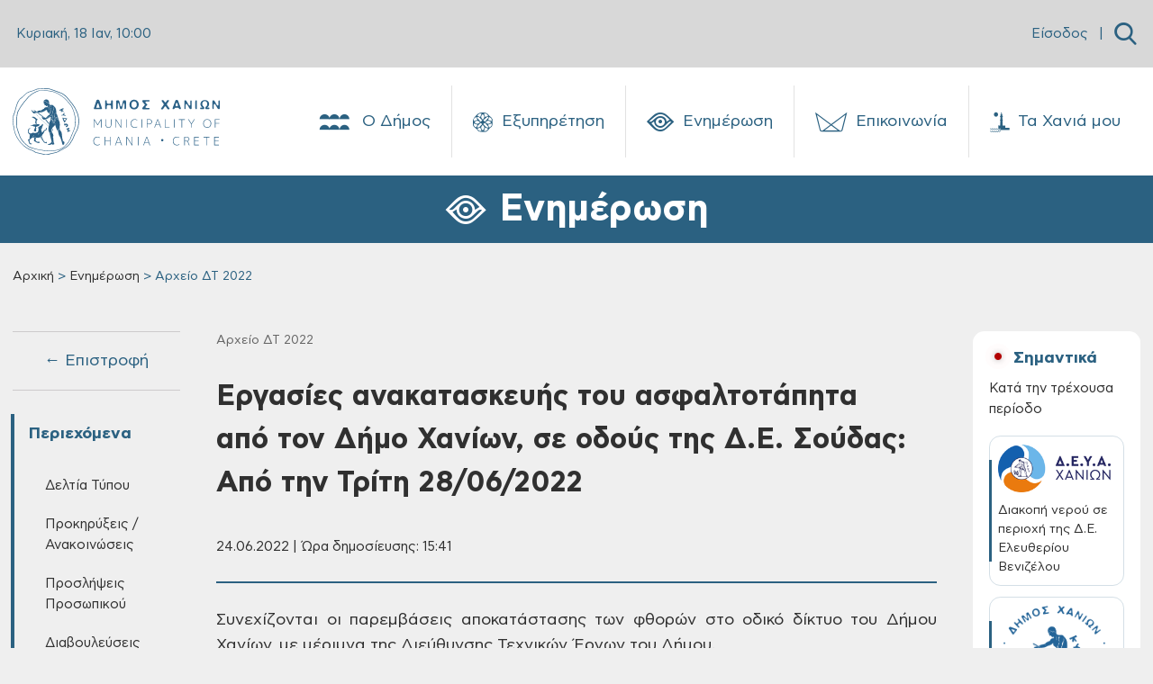

--- FILE ---
content_type: text/html; charset=UTF-8
request_url: https://www.chania.gr/enimerosi/arxeioDT-2022/24062022ergaEllhsSouda.html
body_size: 29915
content:

<!DOCTYPE HTML>

<html lang="el">



  <head>
<meta charset="utf-8">
<meta name="viewport" content="width=device-width, initial-scale=1, user-scalable=0">
<meta property="og:url" content="https://www.chania.gr/enimerosi/arxeioDT-2022/24062022ergaEllhsSouda.html" />
<meta property="og:type" content="article" />
<meta property="og:title" content="Εργασίες ανακατασκευής του ασφαλτοτάπητα από τον Δήμο Χανίων, σε οδούς της Δ.Ε. Σούδας: Από την Τρίτη 28/06/2022" />
<meta property="og:image" content="https://www.chania.gr/files/55/45643/erga_dimos.jpg" />
<link rel="icon" type="image/png" href="/images/content/favicon_chania.png" sizes="64x64">
<script defer src="/js/app_v8.js"></script>
<script defer src="/js/moment.min.js"></script>
<script defer src="/js/jquery.min.js"></script>
<script defer src="/js/homepage.js"></script>
<script defer src="/js/jquery-ui.js"></script>
<script defer src="/js/tsagion.lightbox.js"></script>
<link href="/css/app_v8.css" rel="stylesheet">

<title>Δήμος Χανίων | Εργασίες ανακατασκευής του ασφαλτοτάπητα από τον Δήμο Χανίων, σε οδούς της Δ.Ε. Σούδας: Από την Τρίτη 28/06/2022</title>

</head>




<body>

    <div id="fb-root"></div>

    <script>(function(d, s, id) {

    var js, fjs = d.getElementsByTagName(s)[0];

    if (d.getElementById(id)) return;

    js = d.createElement(s); js.id = id;

    js.src = "https://connect.facebook.net/en_US/sdk.js#xfbml=1&version=v3.0";

    fjs.parentNode.insertBefore(js, fjs);

    }(document, 'script', 'facebook-jssdk'));</script>



    <nav class="slide-menu" id="main-mobile-menu">
  <ul>
    <li>
      <a href="/dimos" class="d-flex">
        Ο Δήμος
        <span class="custom-icon icon-neoria ms-auto"></span>
      </a>
      <ul>
        
        <li>
            <a href="/dimos/history"><i class="flaticon- me-2" ></i>Ιστορία</a>
           <ul><li><a href="/dimos/history-city">Η Ιστορία της Πόλης</a></li><li><a href="/dimos/diatel-dimarxoi">Διατελέσαντες Δήμαρχοι</a></li></ul>
        </li>
        
        <li>
            <a href="/dimos/dimarxos"><i class="flaticon- me-2" ></i>Δήμαρχος</a>
           
        </li>
        
        <li>
            <a href="/dimos/dimotikiarxi"><i class="flaticon- me-2" ></i>Διοίκηση</a>
           <ul><li><a href="/dimos/dimotiki-arhi">Δημοτική Αρχή</a></li><li><a href="/dimos/dim-yphresies">Διοικητική Διάρθρωση - Αρμοδιότητες</a></li><li><a href="/dimos/proig-dim-arx">Προηγούμενες Δημοτικές Αρχές</a></li></ul>
        </li>
        
        <li>
            <a href="/dimos/neosdimos/dimotikes-enotites.html"><i class="flaticon- me-2" ></i>Δημοτικές Ενότητες</a>
           <ul><li><a href="/dimos/de-akrotiriou">Δ.Ε Ακρωτηρίου</a></li><li><a href="/dimos/de-elvenizelou">Δ.Ε Ελευθερίου Βενιζέλου</a></li><li><a href="/dimos/de-therisou">Δ.Ε Θερίσου</a></li><li><a href="/dimos/de-neaskydonias">Δ.Ε Νέας Κυδωνίας</a></li><li><a href="/dimos/de-kerameia">Δ.Ε Κεραμιών</a></li><li><a href="/dimos/de-soudas">Δ.Ε Σούδας</a></li><li><a href="/dimos/de-chania">Δ.Ε Χανίων</a></li></ul>
        </li>
        
        <li>
            <a href="/dimos/nomikaprwsopa"><i class="flaticon- me-2" ></i>Νομικά Πρόσωπα</a>
           <ul><li><a href="/dimos/nom-ghrokomeio">Δημοτικό Γηροκομείο</a></li><li><a href="/dimos/nom-limenikotameio">Δημοτικό Λιμενικό Ταμείο</a></li><li><a href="/dimos/nom-deyax">Δ.Ε.Υ.Α.Χ.</a></li><li><a href="/dimos/nom-kydon">ΚΥΔΩΝ Α.Ε.</a></li><li><a href="/dimos/nom-dedisa">Δ.Ε.ΔΙ.Σ.Α. Α.Ε. (ΟΤΑ)</a></li><li><a href="/dimos/nom-abathmia">Σχολ. Επιτρ. A' βάθμιας Εκπαίδ.</a></li><li><a href="/dimos/nom-bbathmia">Σχολ. Επιτρ. B' βάθμιας Εκπαίδ.</a></li></ul>
        </li>
        
        <li>
            <a href="/dimos/ypodomes"><i class="flaticon- me-2" ></i>Υποδομές</a>
           <ul><li><a href="/dimos/koinwnupodom">Κοινωνικές Υποδομές</a></li><li><a href="/dimos/athlitikupodom">Αθλητικές Υποδομές</a></li><li><a href="/dimos/politistupodom">Πολιτιστικές Υποδομές</a></li><li><a href="/dimos/ekpaideutikupodom">Εκπαιδευτικές Υποδομές</a></li><li><a href="/dimos/dhmotikvivliot">Δημοτικές Βιβλιοθήκες</a></li><li><a href="/dimos/dhmpinakothiki">Δημοτική Πινακοθήκη</a></li></ul>
        </li>
        
        <li>
            <a href="/dimos/adelfopoiimenes-polis"><i class="flaticon- me-2" ></i>Αδελφοποιημένες Πόλεις</a>
           <ul><li><a href="/dimos/tarpon-springs">Tarpon Springs των Η.Π.Α.</a></li><li><a href="/dimos/wellington">Wellington της Νέας Ζηλανδίας</a></li><li><a href="/dimos/egkomis">Εγκώμης Κύπρου</a></li><li><a href="/dimos/pafou">Πάφου Κύπρου</a></li><li><a href="/dimos/karpathou">Καρπάθου</a></li><li><a href="/dimos/aksioupolis-kilkis">Αξιούπολης Κιλκίς</a></li><li><a href="/dimos/amohostou">Αμμοχώστου Κύπρου</a></li><li><a href="/dimos/hrisohous">Πόλης Χρυσοχούς Κύπρου</a></li><li><a href="/dimos/ermoupolis">Ερμούπολης Σύρου</a></li></ul>
        </li>
        
        <li>
            <a href="/dimos/nomothetiko-plaisio"><i class="flaticon- me-2" ></i>Νομοθετικό Πλαίσιο και Δικαιώματα Πολιτών</a>
           
        </li>
        
      </ul>
    </li>
    <li>
      <a href="/eksypiretisi" class="d-flex">
        Εξυπηρέτηση
        <span class="custom-icon icon-icon-19 ms-auto"></span>
      </a>
      <ul>
        
        <li>
            <a href="/eksypiretisi/municipal-roll"><i class="flaticon-edit me-2"></i>Δημοτολόγιο</a>
            <ul>
              
              <li><a href="/eksypiretisi/merida-dimoti/eggrafes-europaiwn-politwn.html">Εγγραφές Ευρωπαίων πολιτών χωρών μελών της Ευρωπαϊκής Ένωσης σε ειδικούς εκλογικούς καταλόγους</a></li>
              
              <li><a href="/eksypiretisi/merida-dimoti/diagrafh-eidikoi-eklogikoi-katalogoi.html">Διαγραφή από τους ειδικούς εκλογικούς καταλόγους ετεροδημοτών</a></li>
              
              <li><a href="/eksypiretisi/merida-dimoti/eggrafes-eidikoi-katalogoi-eterodhmotwn.html">Εγγραφές στους ειδικούς καταλόγους ετεροδημοτών</a></li>
              
              <li><a href="/eksypiretisi/merida-dimoti/dilwsi-neas-dieythynsis-katoikias-sto-dimo.html">Αλλαγή εκλογικού διαμερίσματος</a></li>
              
              <li><a href="/eksypiretisi/merida-dimoti/re-registration.html">Mεταδημότευση</a></li>
              
              <li><a href="/eksypiretisi/diorthosi-allagi-stoixion/allagh-thriskeumatos.html">Αλλαγή θρησκεύματος</a></li>
              
              <li><a href="/eksypiretisi/diorthosi-allagi-stoixion/allagh-eponumou.html">Αλλαγή επωνύμου</a></li>
              
              <li><a href="/eksypiretisi/diorthosi-allagi-stoixion/allagh-kuriou-onomatos.html">Αλλαγή κυρίου ονόματος</a></li>
              
              <li><a style="border-bottom:none !important;" href="/eksypiretisi/municipal-roll">Περισσότερα → </a></li>
            </ul>
        </li>
        
        <li>
            <a href="/eksypiretisi/programma-voitheia-sto-spiti"><i class="flaticon-save-money me-2"></i>Επίδομα - Ενίσχυση</a>
            <ul>
              
              <li><a href="/eksypiretisi/opeka/epidoma-stegastikis-sundromis-anasfaliston-uperilikon.html">Επίδομα Στεγαστικής Συνδρομής Ανασφάλιστων Υπερηλίκων</a></li>
              
              <li><a href="/eksypiretisi/opeka/oikonomikh-enisxush-xansenikon.html">Οικονομική ενίσχυση ασθενών και αποθεραπευμένων χανσενικών και μελών των οικογενειών τους</a></li>
              
              <li><a href="/eksypiretisi/opeka/epidoma-stegasis.html">Επίδομα στέγασης</a></li>
              
              <li><a href="/eksypiretisi/opeka/epidoma-kinisis-parapl-tetrapl-akrot.html">Επίδομα κίνησης σε παραπληγικούς, τετραπληγικούς και ακρωτηριασμένους</a></li>
              
              <li><a href="/eksypiretisi/opeka/oikonomiki-enisxysi-parapligikwn-tetrapligikwn-kai-akrwtiriasmenwn-anasfalistwn-kai-asfalismenwn-tou-dimosio.html">Οικονομική ενίσχυση παραπληγικών – τετραπληγικών και ακρωτηριασμένων ανασφάλιστων και ασφαλισμένων του Δημοσίου</a></li>
              
              <li><a href="/eksypiretisi/opeka/epidomata-opeka-varikoon-atomon.html">Οικονομική ενίσχυση κωφών και βαρήκοων ατόμων</a></li>
              
              <li><a href="/eksypiretisi/opeka/epidomata-opeka-anaimia.html">Οικονομική ενίσχυση ατόμων με συγγενή αιμολυτική αναιμία</a></li>
              
              <li><a href="/eksypiretisi/opeka/epidomata-opeka-egkefaliki-paralisi.html">Οικονομική ενίσχυση ατόμων με εγκεφαλική παράλυση</a></li>
              
              <li><a style="border-bottom:none !important;" href="/eksypiretisi/programma-voitheia-sto-spiti">Περισσότερα → </a></li>
            </ul>
        </li>
        
        <li>
            <a href="/eksypiretisi/clean-town"><i class="flaticon-green-earth me-2"></i>Καθαριότητα</a>
            <ul>
              
              <li><a href="/eksypiretisi/vevaioseis/antikatastash-kadou.html">Αντικατάσταση / επισκευή κάδου</a></li>
              
              <li><a href="/eksypiretisi/vevaioseis/vevaiwsi-apokomidis-egkataleleimmenou-oximatos.html">Βεβαίωση αποκομιδής εγκαταλελειμμένου οχήματος</a></li>
              
              <li><a href="/eksypiretisi/vevaioseis/eaithma-topothet-kadou.html">Τοποθέτηση κάδου</a></li>
              
              <li><a href="/eksypiretisi/vevaioseis/eaithma-metak-kadou.html">Μετακίνηση κάδου</a></li>
              
              <li><a href="/eksypiretisi/vevaioseis/litter-collection.html">Βεβαίωση αποκομιδής απορριμμάτων</a></li>
              
              
            </ul>
        </li>
        
        <li>
            <a href="/eksypiretisi/entaksi-stis-koinwnikes-domes"><i class="flaticon-community me-2"></i>Ένταξη στις Κοινωνικές Δομές</a>
            <ul>
              
              <li><a href="/eksypiretisi/koinonikes-domes/kentro-entaksis-metanastwn.html">Κέντρο Ένταξης Μεταναστών Δήμου Χανίων</a></li>
              
              <li><a href="/eksypiretisi/koinonikes-domes/kalokairinoprogrammaapasxolisispaidiwn.html">Καλοκαιρινό πρόγραμμα ολοήμερης απασχόλησης παιδιών</a></li>
              
              <li><a href="/eksypiretisi/koinonikes-domes/kdap-kdp.html">Κέντρα Παιδικής Δημιουργίας - ΚΔΑΠ &amp; ΚΠΔ</a></li>
              
              <li><a href="/eksypiretisi/koinonikes-domes/symvouleytikos-stathmos.html">Συμβουλευτικός σταθμός</a></li>
              
              <li><a href="/eksypiretisi/koinonikes-domes/katafygio-astegon.html">Καταφύγιο αστέγων</a></li>
              
              <li><a href="/eksypiretisi/koinonikes-domes/koinoniko-plynthrio.html">Κοινωνικό Πλυντήριο - Κοινωνικό Κομμωτήριο</a></li>
              
              <li><a href="/eksypiretisi/koinonikes-domes/programma-voitheia-sto-spiti.html">Πρόγραμμα ‘Βοήθεια στο Σπίτι’</a></li>
              
              <li><a href="/eksypiretisi/koinonikes-domes/paroxi-koinwfeloys-ergasias.html">Παροχή κοινωφελούς εργασίας</a></li>
              
              <li><a style="border-bottom:none !important;" href="/eksypiretisi/entaksi-stis-koinwnikes-domes">Περισσότερα → </a></li>
            </ul>
        </li>
        
        <li>
            <a href="/eksypiretisi/hlektronikes-plhromes"><i class="flaticon-epay-menu-mobile me-2"></i>Ηλεκτρονικές Πληρωμές</a>
            <ul>
              
              <li><a href="/eksypiretisi/hlektronikes-plhromes/hlektronikes-plhrwmes.html">Ηλεκτρονικές πληρωμές</a></li>
              
              
            </ul>
        </li>
        
        <li>
            <a href="/eksypiretisi/register"><i class="flaticon-building-1 me-2"></i>Ληξιαρχείο</a>
            <ul>
              
              <li><a href="/eksypiretisi/genik-lhksiarxiki-praksi/metavoli-iuageneias.html">Μεταβολή ιθαγένειας αλλοδαπού</a></li>
              
              <li><a href="/eksypiretisi/genik-lhksiarxiki-praksi/corrections-elements.html">Διόρθωση στοιχείων ληξιαρχικών πράξεων</a></li>
              
              <li><a href="/eksypiretisi/genik-lhksiarxiki-praksi/birth-marriage-death.html">Ληξιαρχική πράξη γεννήσεως - γάμου - συμφώνου συμβίωσης - θανάτου</a></li>
              
              <li><a href="/eksypiretisi/gamos-symfono-symviosis-diazygio/lysh-symfonou-symviosis.html">Λύση συμφώνου συμβίωσης</a></li>
              
              <li><a href="/eksypiretisi/gamos-symfono-symviosis-diazygio/e-yphresies-syfonosimviosis.html">Δήλωση συμφώνου συμβίωσης</a></li>
              
              <li><a href="/eksypiretisi/gamos-symfono-symviosis-diazygio/name-declare-b.html">Ανάκτηση οικογενειακού επωνύμου έγγαμης που τέλεσε γάμο προ της 18/2/1983</a></li>
              
              <li><a href="/eksypiretisi/gamos-symfono-symviosis-diazygio/marriage-declare.html">Δήλωση γάμου</a></li>
              
              <li><a href="/eksypiretisi/gamos-symfono-symviosis-diazygio/divorce-daclare.html">Δήλωση διαζυγίου</a></li>
              
              <li><a style="border-bottom:none !important;" href="/eksypiretisi/register">Περισσότερα → </a></li>
            </ul>
        </li>
        
        <li>
            <a href="/eksypiretisi/oikonomika"><i class="flaticon-bars me-2"></i>Οικονομικά</a>
            <ul>
              
              <li><a href="/eksypiretisi/oikonomika-aithmata/oikonomiki-geniki.html">Γενική αίτηση προς Οικονομική Υπηρεσία</a></li>
              
              <li><a href="/eksypiretisi/oikonomika-aithmata/4152-2013fusika-proswpa.html">Αίτηση ρύθμισης οφειλών, Ν.4152-2013, όπως τροποποιήθηκε και ισχύει για Φυσικά πρόσωπα</a></li>
              
              <li><a href="/eksypiretisi/oikonomika-aithmata/4152-2013nomika-proswpa.html">Aίτηση ρύθμισης οφειλών, Ν.4152/2013, όπως τροποποιήθηκε και ισχύει για Νομικά Πρόσωπα</a></li>
              
              <li><a href="/eksypiretisi/oikonomika-aithmata/plirwmi-telousparepidimoyntwn-dimotikos-foros.html">Πληρωμή τέλους παρεπιδημούντων</a></li>
              
              <li><a href="/eksypiretisi/oikonomika-aithmata/plirwmi-prostimwn-odigisis.html">Πληρωμή προστίμων οδήγησης</a></li>
              
              <li><a href="/eksypiretisi/oikonomika-aithmata/epistrofh-xrhmatikhs-egguhshs-pezodromio.html">Επιστροφή χρηματικής εγγύησης από κατασκευή πεζοδρομίου</a></li>
              
              <li><a href="/eksypiretisi/oikonomika-aithmata/ekptwseis-dimotikwn-telwn-logw-efpatheias-triteknias-polyteknias.html">Εκπτώσεις δημοτικών τελών λόγω ευπάθειας, τριτεκνίας, πολυτεκνίας</a></li>
              
              <li><a href="/eksypiretisi/oikonomika-aithmata/dimotiki-enimerotita.html">Δημοτική ενημερότητα</a></li>
              
              <li><a style="border-bottom:none !important;" href="/eksypiretisi/oikonomika">Περισσότερα → </a></li>
            </ul>
        </li>
        
        <li>
            <a href="/eksypiretisi/katoikia"><i class="flaticon-building me-2"></i>Μόνιμη Κατοικία</a>
            <ul>
              
              <li><a href="/eksypiretisi/katoikia/bebaiosi-monimis-katoikias-metadim.html">Βεβαίωση Μόνιμης Κατοικίας για Μεταδημότευση</a></li>
              
              <li><a href="/eksypiretisi/katoikia/bebaiosi-monimis-katoikias.html">Βεβαίωση Μόνιμης Κατοικίας</a></li>
              
              <li><a href="/eksypiretisi/katoikia/adeia-stathmeusis.html">Κάρτα Σταθμευσης μόνιμων κατοίκων</a></li>
              
              
            </ul>
        </li>
        
        <li>
            <a href="/eksypiretisi/domisi-kai-akinita"><i class="flaticon-building me-2"></i>Δόμηση και Ακίνητα</a>
            <ul>
              
              <li><a href="/eksypiretisi/spatial-changes/ethniko-ktimatologio-xwrikes-metavoles-diorthwseis.html">Εθνικό κτηματολόγιο: χωρικές μεταβολές/διορθώσεις</a></li>
              
              <li><a href="/eksypiretisi/spatial-changes/diorthwtikes-prakseis-efarmogis.html">Διορθωτικές πράξεις εφαρμογής</a></li>
              
              <li><a href="/eksypiretisi/spatial-changes/egkrisi-proskyrwsis.html">Εγκριση προσκύρωσης</a></li>
              
              <li><a href="/eksypiretisi/connection-networks/syndesi-me-diktya-koinis-wfeleias-oikodomikis-adeias-me-ekdosi-kata-tin-periodo-1955-ews-8-9-1983.html">Σύνδεση με δίκτυα κοινής ωφέλειας οικοδομικής άδειας (με έκδοση κατά την περίοδο 1955 έως 8-9-1983)</a></li>
              
              <li><a href="/eksypiretisi/connection-networks/syndesi-me-diktya-koinis-wfeleias-oikodomikis-adeias-me-ekdosi-meta-tin8-9-1983-kai-enarksi-ergasiwn-kataskevis-prin-tin-1-3-2012.html">Σύνδεση με δίκτυα κοινής ωφέλειας οικοδομικής άδειας (με έκδοση μετά την 8-9-1983 και έναρξη εργασιών κατασκευής πριν την 1-3-2012)</a></li>
              
              <li><a href="/eksypiretisi/connection-networks/syndesi-me-diktya-koinis-wfeleias-adeiwn-domisis-i-oikodomikwn-adeiwn-enarksi-ergasiwn-kataskevis-meta-tin-1-3-2012.html">Σύνδεση με δίκτυα κοινής ωφέλειας αδειών δόμησης ή οικοδομικών αδειών (έναρξη εργασιών κατασκευής μετά την 1-3-2012)</a></li>
              
              <li><a href="/eksypiretisi/connection-networks/syndesi-me-diktya-koinis-wfeleias-ktismatwn-pro-tou-1923-pro-tou-1955-thermokipiwn-i-kataskevwn-me-egkrisi-ergasiwn-mikris-klimakas.html">Σύνδεση με δίκτυα κοινής ωφέλειας κτισμάτων προ του 1923, πρό του 1955, θερμοκηπίων ή κατασκευών με έγκριση εργασιών μικρής κλίμακας</a></li>
              
              <li><a href="/eksypiretisi/connection-networks/epoleod-ergotaksiako.html">Eργοταξιακή σύνδεση με δίκτυα κοινής ωφέλειας Αδειών Δόμησης και Ο.Α.</a></li>
              
              <li><a style="border-bottom:none !important;" href="/eksypiretisi/domisi-kai-akinita">Περισσότερα → </a></li>
            </ul>
        </li>
        
        <li>
            <a href="/eksypiretisi/emporiki-drasthriothta"><i class="flaticon-store me-2"></i>Εμπορική Δραστηριότητα</a>
            <ul>
              
              <li><a href="/eksypiretisi/adeies-egkatastashs-leitoyrgias-epixeiriseon/ananeosi-adeias-leitourgias-kolumvisis.html">Ανανέωση άδειας λειτουργίας κολυμβητικής δεξαμενής</a></li>
              
              <li><a href="/eksypiretisi/adeies-egkatastashs-leitoyrgias-epixeiriseon/antikatastaso-adeias-paidotopou.html">Αντικατάσταση άδειας λειτουργίας κλειστού &amp; υπαίθριου παιδότοπου</a></li>
              
              <li><a href="/eksypiretisi/adeies-egkatastashs-leitoyrgias-epixeiriseon/adeia-ekdidomenou-amoivh-proswpou.html">Άδεια εγκατάστασης εκδιδόμενου επ' αμοιβή προσώπου</a></li>
              
              <li><a href="/eksypiretisi/adeies-egkatastashs-leitoyrgias-epixeiriseon/vevaiwsi-egkatastasis-K-Y-E-Nomos-4442-16.html">Βεβαίωση εγκατάστασης Κ.Υ.Ε. Νομος 4442/16</a></li>
              
              <li><a href="/eksypiretisi/adeies-egkatastashs-leitoyrgias-epixeiriseon/adeia-systegazomenisepixeirisisekmisthwsis-motopodilatwn-ews-50-k-ek-kai-podilatwn.html">Άδεια συστεγαζόμενης επιχείρησης εκμίσθωσης μοτοποδηλάτων έως 50 κ.εκ. και ποδηλάτων</a></li>
              
              <li><a href="/eksypiretisi/adeies-egkatastashs-leitoyrgias-epixeiriseon/adeia-leitourgias-kolymvitikis-deksamenis.html">Άδεια λειτουργίας κολυμβητικής δεξαμενής</a></li>
              
              <li><a href="/eksypiretisi/adeies-egkatastashs-leitoyrgias-epixeiriseon/rent-bikes.html">Άδεια λειτουργίας καταστήματος εκμίσθωσης μοτοποδηλάτων ως 50 κ.εκ. και ποδηλάτων</a></li>
              
              <li><a href="/eksypiretisi/adeies-egkatastashs-leitoyrgias-epixeiriseon/web-services.html">Αδεια λειτουργίας αμιγούς ή μικτής επιχείρησης προσφοράς υπηρεσιών διαδικτύου</a></li>
              
              <li><a style="border-bottom:none !important;" href="/eksypiretisi/emporiki-drasthriothta">Περισσότερα → </a></li>
            </ul>
        </li>
        
        <li>
            <a href="/eksypiretisi/koinoxristoi-xoroi"><i class="flaticon-park me-2"></i>Κοινόχρηστοι Χώροι</a>
            <ul>
              
              <li><a href="/eksypiretisi/xrhsh-koinoxrhstou-xwrou/apefthias-paraxorisi-aigialou.html">Απευθείας παραχώρηση απλής χρήσης έκτασης αιγιαλού και παραλίας για τα έτη 2023-2024-2025</a></li>
              
              <li><a href="/eksypiretisi/xrhsh-koinoxrhstou-xwrou/trapezokathananeosi2022.html">Χορήγηση άδειας παραχώρησης κοινόχρηστου χώρου-τραπεζοκαθίσματα (ανανέωση άδειας 2023)</a></li>
              
              <li><a href="/eksypiretisi/xrhsh-koinoxrhstou-xwrou/katalipsi-kleisimo-dromou.html">Άδεια κατάληψης κοινόχρηστου χώρου με κλείσιμο δρόμου για φορτοεκφόρτωση βαρέων αντικειμένων</a></li>
              
              <li><a href="/eksypiretisi/xrhsh-koinoxrhstou-xwrou/prosorini-katalipsi.html">Άδεια προσωρινής κατάληψης κοινοχρήστου χώρου για την διενέργεια εκδηλώσεων</a></li>
              
              <li><a href="/eksypiretisi/xrhsh-koinoxrhstou-xwrou/topothetisi-periptera.html">Χρήση κοινόχρηστου χώρου για τοποθέτηση ψυγείων και εμπορευμάτων σε περίπτερα</a></li>
              
              <li><a href="/eksypiretisi/xrhsh-koinoxrhstou-xwrou/trapezokathismata.html">Χρήση κοινόχρηστου χώρου για τοποθέτηση τραπεζοκαθισμάτων από καταστήματα (ΝΕΑ ΑΔΕΙΑ)</a></li>
              
              <li><a href="/eksypiretisi/xrhsh-koinoxrhstou-xwrou/topothetisi-emporeumaton.html">Χρήση κοινόχρηστου χώρου για τοποθέτηση εμπορευμάτων από καταστήματα (νέο κατάστημα ή ανανέωση)</a></li>
              
              <li><a href="/eksypiretisi/xrhsh-koinoxrhstou-xwrou/katalipsi-koinoxristou-xorou.html">Κατάληψη κοινοχρήστου χώρου με οικοδομικά υλικά, ικριώματα και κάδος αδρανών υλικών</a></li>
              
              <li><a style="border-bottom:none !important;" href="/eksypiretisi/koinoxristoi-xoroi">Περισσότερα → </a></li>
            </ul>
        </li>
        
        <li>
            <a href="/eksypiretisi/politikoi-gamoi"><i class="flaticon-wedding-rings me-2"></i>Πολιτικοί Γάμοι</a>
            <ul>
              
              <li><a href="/eksypiretisi/adeies/civil-marriage-chania-city.html">Civil marriage for foreigners (residing abroad): Required documents &amp; information - Πολιτικός γάμος για αλλοδαπούς κατοίκους εξωτερικού</a></li>
              
              <li><a href="/eksypiretisi/adeies/adeia-politikoy-gamou-gia-ellines-polites.html">Άδεια πολιτικού γάμου για Έλληνες πολίτες</a></li>
              
              <li><a href="/eksypiretisi/adeies/foreigners-greece.html">Πολιτικός Γάμος για Αλλοδαπούς που διαμένουν στον Δήμο Χανίων</a></li>
              
              <li><a href="/eksypiretisi/adeies/marriage-greek-abroad.html">Άδεια Πολιτικού Γάμου για Έλληνες του εξωτερικού Δημότες Χανίων</a></li>
              
              
            </ul>
        </li>
        
        <li>
            <a href="/eksypiretisi/kep"><i class="flaticon-request me-2"></i>ΚΕΠ</a>
            <ul>
              
              <li><a href="/eksypiretisi/epikoinonia-kep/epikoinonia-me-kep.html">Επικοινωνία με τα ΚΕΠ του Δήμου Χανίων</a></li>
              
              <li><a href="/eksypiretisi/uphresies-kep/laeopeka2025.html">Προγράμματα ΛΑΕ/ΟΠΕΚΑ για την περίοδο 2025-2026</a></li>
              
              <li><a href="/eksypiretisi/uphresies-kep/pistopoihtika-kep.html">Πιστοποιητικά και ληξιαρχικές πράξεις από τα ΚΕΠ</a></li>
              
              <li><a href="/eksypiretisi/uphresies-kep/deltia-metakinshsh.html">Δελτία μετακίνησης ΑμεΑ</a></li>
              
              <li><a href="/eksypiretisi/uphresies-kep/ekdosi-amka.html">Έκδοση ΑΜΚΑ</a></li>
              
              <li><a href="/eksypiretisi/uphresies-kep/apografh-strateusimou.html">Απογραφή στρατευσίμου</a></li>
              
              <li><a href="/eksypiretisi/uphresies-kep/ekdosi-psifiakhs-ypografis.html">Έκδοση ψηφιακής υπογραφής</a></li>
              
              <li><a href="/eksypiretisi/uphresies-kep/ekdosi-paravolou.html">Έκδοση παραβόλου</a></li>
              
              <li><a style="border-bottom:none !important;" href="/eksypiretisi/kep">Περισσότερα → </a></li>
            </ul>
        </li>
        
        <li>
            <a href="/eksypiretisi/adespota"><i class="flaticon-paw-menu-mobile me-2"></i>Αδέσποτα</a>
            <ul>
              
              <li><a href="/eksypiretisi/adespota-zoa/strays-steirosi.html">Αίτηση για δωρεάν στείρωση δεσποζόμενων ζώων συντροφιάς 2025</a></li>
              
              <li><a href="/eksypiretisi/adespota-zoa/strays-adopt.html">Αίτηση υιοθεσίας αδέσποτου ζώου συντροφιάς</a></li>
              
              
            </ul>
        </li>
        
        <li>
            <a href="/eksypiretisi/athlitismos"><i class="flaticon- me-2"></i>Αθλητισμός</a>
            <ul>
              
              <li><a href="/eksypiretisi/athlitismos/athlitismospr.html">Άθληση σε Δημοτικά γυμναστήρια και υπαίθριους χώρους του Δήμου Χανίων</a></li>
              
              
            </ul>
        </li>
        
        <li>
            <a href="/eksypiretisi/aithmatkatag"><i class="flaticon-complaint-menu-mobile me-2"></i>Παράπονα - Καταγγελίες</a>
            <ul>
              
              <li><a href="/eksypiretisi/aithmatkatag/parap-kataggelies.html">Παράπονα - Καταγγελίες</a></li>
              
              
            </ul>
        </li>
        
        <li>
            <a href="/eksypiretisi/mydimoslive"><i class="flaticon- me-2"></i>MyDimosLive</a>
            <ul>
              
              <li><a href="/eksypiretisi/mydimoslive/platforma-mydimoslive.html">MyDimosLive</a></li>
              
              
            </ul>
        </li>
        
        <li>
            <a href="/eksypiretisi/xartes"><i class="flaticon-maps-menu-mobile me-2"></i>Χάρτες</a>
            <ul>
              
              <li><a href="/eksypiretisi/mapcity/maps.html">Χάρτης πόλης</a></li>
              
              
            </ul>
        </li>
        
      </ul>
    </li>
    <li>
      <a href="/enimerosi" class="d-flex">
        Ενημέρωση
        <span class="custom-icon icon-eye ms-auto"></span>
      </a>
      <ul>
         
         <li>
            <a href="/enimerosi/nea"><i class="flaticon- me-2" ></i>Δελτία Τύπου</a>
            <ul>
              
              <li><a href="/enimerosi/municipality-press-releases">Δελτία Τύπου - Πρόσφατα</a></li>
              
              <li><a href="/enimerosi/arxeia-dt">Αρχεία ΔΤ</a></li>
              
            </ul>
        </li>
        
         <li>
            <a href="/enimerosi/contests-proclamations"><i class="flaticon- me-2" ></i>Προκηρύξεις / Ανακοινώσεις</a>
            <ul>
              
              <li><a href="/enimerosi/contests-proclamations-active">Προκηρύξεις / Ανακοινώσεις - Πρόσφατες</a></li>
              
              <li><a href="/enimerosi/arxeia-prokur-diavoul">Αρχεία</a></li>
              
            </ul>
        </li>
        
         <li>
            <a href="/enimerosi/proslipseis"><i class="flaticon- me-2" ></i>Προσλήψεις Προσωπικού</a>
            <ul>
              
              <li><a href="/enimerosi/proslipseis-active">Προσλήψεις Προσωπικού - Πρόσφατες</a></li>
              
              <li><a href="/enimerosi/arxeia-proslhpseis">Αρχεία</a></li>
              
            </ul>
        </li>
        
         <li>
            <a href="/enimerosi/survey"><i class="flaticon- me-2" ></i>Διαβουλεύσεις</a>
            <ul>
              
              <li><a href="/enimerosi/surveyactive">Ενεργές Διαβουλεύσεις</a></li>
              
              <li><a href="/enimerosi/surveyclosed">Ολοκληρωμένες Διαβουλεύσεις</a></li>
              
            </ul>
        </li>
        
         <li>
            <a href="/enimerosi/anoikthdiakuvern"><i class="flaticon- me-2" ></i>Ανοικτή Διακυβέρνηση</a>
            <ul>
              
              <li><a href="/enimerosi/liveparakolsunedr">Ζωντανή παρακολούθηση συνεδριάσης Δημοτικού Συμβουλίου</a></li>
              
              <li><a href="/enimerosi/syllogikaAI">Συλλογικά όργανα με εργαλεία τεχνητής νοημοσύνης (AI)</a></li>
              
              <li><a href="/enimerosi/apofsullogorganwn">Αποφάσεις Συλλογικών Οργάνων</a></li>
              
              <li><a href="/enimerosi/apofdimarxou">Αποφάσεις Δημάρχου</a></li>
              
              <li><a href="/enimerosi/kanonismoi">Κανονιστικές Αποφάσεις</a></li>
              
              <li><a href="/enimerosi/stratigikes">Στρατηγικά Σχέδια</a></li>
              
              <li><a href="/enimerosi/europparliam">European Parliament / EuroparlTV</a></li>
              
            </ul>
        </li>
        
         <li>
            <a href="/enimerosi/diafaneia"><i class="flaticon- me-2" ></i>Διαφάνεια</a>
            <ul>
              
              <li><a href="/enimerosi/oikonstoixeiadimou">Οικονομικά Στοιχεία Δήμου</a></li>
              
              <li><a href="/enimerosi/oikonomikastoixeianomikwnprosopon">Οικονομικά Στοιχεία Νομικών Προσώπων</a></li>
              
              <li><a href="/enimerosi/apoteleklogwn">Αποτελέσματα Εκλογών</a></li>
              
              <li><a href="/enimerosi/dhmografika">Δημογραφικά</a></li>
              
              <li><a href="/enimerosi/stat-lix">Στατιστικά Ληξιαρχείου</a></li>
              
              <li><a href="/enimerosi/diavgeia">ΔΙΑΥΓΕΙΑ</a></li>
              
              <li><a href="/enimerosi/deil-per-katastasis">Δηλώσεις Περιουσιακής Κατάστασης</a></li>
              
            </ul>
        </li>
        
         <li>
            <a href="/enimerosi/ergadimou"><i class="flaticon- me-2" ></i>Έργα Δήμου</a>
            <ul>
              
              <li><a href="/enimerosi/erga-epixeir">Επιχειρησιακό Πρόγραμμα</a></li>
              
              <li><a href="/enimerosi/erga-espa">Έργα ΕΣΠΑ</a></li>
              
              <li><a href="/enimerosi/erga-BAA">ΣΒΑΑ</a></li>
              
              <li><a href="/enimerosi/ellada20">Εθνικό Σχέδιο Ανάκαμψης και Ανθεκτικότητας Ελλάδα 2.0</a></li>
              
              <li><a href="/enimerosi/erga-tritsis">Αντωνης Τρίτσης- Αν.Πρ. OTA</a></li>
              
              <li><a href="/enimerosi/leader">LEADER / CLLD</a></li>
              
              <li><a href="/enimerosi/erga-svak">ΣΒΑΚ</a></li>
              
              <li><a href="/enimerosi/sfho">ΣΦΗΟ</a></li>
              
              <li><a href="/enimerosi/sdaek">ΣΔΑΕΚ</a></li>
              
              <li><a href="/enimerosi/erga-sap">ΣΑΠ</a></li>
              
              <li><a href="/enimerosi/GPSchania">ΓΠΣ</a></li>
              
              <li><a href="/enimerosi/erga-loipasinxrim">Λοιπά Συγχρηματοδοτούμενα έργα</a></li>
              
              <li><a href="/enimerosi/erga-texnikoprogr">Τεχνικά Έργα</a></li>
              
            </ul>
        </li>
        
         <li>
            <a href="/enimerosi/cybersecurity"><i class="flaticon- me-2" ></i>Κυβερνοασφάλεια</a>
            <ul>
              
              <li><a href="/enimerosi/cybersecurity">Κυβερνοασφάλεια</a></li>
              
            </ul>
        </li>
        
         <li>
            <a href="/enimerosi/press-kit"><i class="flaticon- me-2" ></i>Press Kit</a>
            <ul>
              
              <li><a href="/enimerosi/press-kit-logotupo">Press Kit - Λογότυπο Δήμου</a></li>
              
            </ul>
        </li>
        
      </ul>
    </li>
    <li>
      <a href="/contact.html" class="d-flex">
        Επικοινωνία
        <span class="custom-icon icon-contact ms-auto"></span>
      </a>
    </li>
    <li>
        <a href="javascript:void(0);" target="_blank" class="d-flex border-bottom-0">
            Τα Χανιά μου
          <span class="custom-icon icon-chania-03 ms-auto"></span>
        </a>
        <ul>
           
           <li>
              <a href="/ta-chania-mou/taXaniaLive"><i class="flaticon- me-2" ></i>Δείτε τα Χανιά Live</a>
              
          </li>
          
           <li>
              <a href="/ta-chania-mou/kairos"><i class="flaticon- me-2" ></i>Ο Καιρός στα Χανιά</a>
              
          </li>
          
           <li>
              <a href="/ta-chania-mou/koinoniko-pantopolio"><i class="flaticon- me-2" ></i>Κοινωνικό Παντοπωλείο</a>
              
          </li>
          
           <li>
              <a href="/ta-chania-mou/parkchania"><i class="flaticon- me-2" ></i>Μετακινήσεις</a>
              <ul><li><a href="/ta-chania-mou/thesis-stathmeysis">H Στάθμευση στην πόλη</a></li><li><a href="/ta-chania-mou/i-parkchania">i-Park Chania (Ελεγχόμενη Στάθμευση)</a></li><li><a href="/ta-chania-mou/parkride">Chania Park &amp; Ride (Περιφερειακά Πάρκινγκ)</a></li><li><a href="/ta-chania-mou/theseis-ameam">Θέσεις Στάθμευσης - ΑΜΕΑ</a></li><li><a href="/ta-chania-mou/dromolsugkoin">Δρομολόγια - Συγκοινωνίες</a></li></ul>
          </li>
          
           <li>
              <a href="/ta-chania-mou/polprostasia"><i class="flaticon- me-2" ></i>Πολιτική Προστασία</a>
              
          </li>
          
           <li>
              <a href="/ta-chania-mou/xrhsthlefwna"><i class="flaticon- me-2" ></i>Τηλέφωνα Έκτακτης Ανάγκης</a>
              
          </li>
          
           <li>
              <a href="/ta-chania-mou/wifixartis"><i class="flaticon- me-2" ></i>Wi-fi hotspots</a>
              
          </li>
          
           <li>
              <a href="/ta-chania-mou/efhmfarmak"><i class="flaticon- me-2" ></i>Εφημερεύοντα Φαρμακεία</a>
              
          </li>
          
           <li>
              <a href="/ta-chania-mou/paralies"><i class="flaticon- me-2" ></i>Παραλίες</a>
              <ul><li><a href="/ta-chania-mou/galaziesshmaies">Γαλάζιες σημαίες Δήμου Χανίων</a></li><li><a href="/ta-chania-mou/seatrac">Πρόσβαση ΑΜΕΑ - SEATRAC</a></li></ul>
          </li>
          
           <li>
              <a href="/ta-chania-mou/laikagores"><i class="flaticon- me-2" ></i>Η Αγορά (Λαική Σήμερα και Ωράρια Καταστημάτων)</a>
              <ul><li><a href="/ta-chania-mou/laikes">Η Αγορά (Λαϊκή Σήμερα και ωράρια καταστημάτων)</a></li></ul>
          </li>
          
           <li>
              <a href="/ta-chania-mou/kinhmatografoi"><i class="flaticon- me-2" ></i>Προβολές Κινηματογράφων</a>
              
          </li>
          
           <li>
              <a href="/ta-chania-mou/ChaniaBookFest"><i class="flaticon- me-2" ></i>Chania Book Festival</a>
              <ul><li><a href="/ta-chania-mou/chaniabookfest2025">Chania Book Festival 2025</a></li><li><a href="/ta-chania-mou/chaniabookfest2024">Chania Book Festival 2024</a></li><li><a href="/ta-chania-mou/chaniabookfest2023">Chania Book Festival 2023</a></li><li><a href="/ta-chania-mou/chaniabookfest2022">Chania Book Festival 2022</a></li></ul>
          </li>
          
        </ul>

    </li>
  </ul>
</nav>

<header>
  <div class="top-bar d-flex align-items-center">
    <div class="container-xxl d-md-flex flex-md-row align-md-items-center px-0 px-md-3">
      <span class="todays-info"><span id="current_time"></span> &nbsp;&nbsp;<!--| -->&nbsp;&nbsp;  <span id="current_temp"></span></span>
      <div class="ms-auto d-flex align-items-center justify-content-end px-3 py-md-0 px-md-0 search-container">
	
	<a class="d-flex align-items-center " href="/login.html">Είσοδος</a>
	<span>&nbsp;&nbsp;&nbsp;&nbsp; | &nbsp;&nbsp;&nbsp;&nbsp;</span>
        <a class="d-flex align-items-center" href="/search.html" title="search"><i class="flaticon-search"></i></a>
        <!-- <a class="d-flex align-items-center" href="#"><i class="flaticon-planet-earth"></i></a> -->
      </div>
    </div>
  </div>

  <div class="bg-white nav-container d-flex align-items-center">
    <div class="container-xxl d-flex align-items-center">
      <a href="/">
        <img width="230" src="/images/content/logo-01.svg" alt="Δημος Χανίων" />
      </a>

      <a class="main-nav d-flex d-xl-none mobile-menu-toggle me-2">
        <ul class="buns">
          <li class="bun"></li>
          <li class="bun"></li>
          <li class="bun"></li>
        </ul>
      </a>

      <nav class="main-nav d-none d-xl-flex">
        <ul class="mega-menu">
          <li>
            <a href="javascript:void(0);" class="d-flex">
              <span class="custom-icon icon-neoria ms-auto"></span>
              Ο Δήμος
            </a>
            <ul>

              
              <li class="has-children">
                <a href="/dimos/history">
                  <i class="flaticon- me-2" ></i>
                  Ιστορία
                </a>
                  <ul>
                    
                    <li >
                        <a href="/dimos/history-city">Η Ιστορία της Πόλης</a>
                        <ul>
                            
                        </ul>
                    </li>
                    
                    <li >
                        <a href="/dimos/diatel-dimarxoi">Διατελέσαντες Δήμαρχοι</a>
                        <ul>
                            
                        </ul>
                    </li>
                    

                  </ul>
              </li>
              
              <li >
                <a href="/dimos/dimarxos">
                  <i class="flaticon- me-2" ></i>
                  Δήμαρχος
                </a>
                  <ul>
                    

                  </ul>
              </li>
              
              <li class="has-children">
                <a href="/dimos/dimotikiarxi">
                  <i class="flaticon- me-2" ></i>
                  Διοίκηση
                </a>
                  <ul>
                    
                    <li class="has-children">
                        <a href="/dimos/dimotiki-arhi">Δημοτική Αρχή</a>
                        <ul>
                            
                            <li><a href="/dimos/dimarxos">Δήμαρχος</a></li>
                            
                            <li><a href="/dimos/andidimarxoi">Αντιδήμαρχοι</a></li>
                            
                            <li><a href="/dimos/genikosgramm">Γενικός Γραμματέας</a></li>
                            
                            <li><a href="/dimos/dimsymvoulio">Δημοτικό Συμβούλιο</a></li>
                            
                            <li><a href="/dimos/ds-top-koinotites">Σύμβουλοι και Πρόεδροι Τ.Κ.</a></li>
                            
                            <li><a href="/dimos/epitropes">Επιτροπές</a></li>
                            
                        </ul>
                    </li>
                    
                    <li class="has-children">
                        <a href="/dimos/dim-yphresies">Διοικητική Διάρθρωση - Αρμοδιότητες</a>
                        <ul>
                            
                            <li><a href="/dimos/dieythynsi-politismouathlitismou">Διεύθυνση Πολιτισμού και Αθλητισμού</a></li>
                            
                            <li><a href="/dimos/dieythinsi-proscholikisagogis">Διεύθυνση Προσχολικής Αγωγής, Παιδείας και Δια Βίου Μάθησης</a></li>
                            
                            <li><a href="/dimos/yphresies-ypagomenes-sto-dhmarxo">Υπηρεσίες υπαγόμενες στον Δήμαρχο</a></li>
                            
                            <li><a href="/dimos/dieythinsi-progrmatismou">Διεύθυνση Προγραμματισμού, Οργάνωσης και Πληροφορικής</a></li>
                            
                            <li><a href="/dimos/dieythinsi-poleodomias">Διεύθυνση Πολεοδομίας</a></li>
                            
                            <li><a href="/dimos/perivallontos-prasinou">Διεύθυνση Περιβάλλοντος, Πρασίνου και Καθαριότητας</a></li>
                            
                            <li><a href="/dimos/dieythinsi-dioikitikon-yphresion">Διεύθυνση Διοικητικών Υπηρεσιών</a></li>
                            
                            <li><a href="/dimos/dieythinsi-oikonomikon-yphresion">Διεύθυνση Οικονομικών Υπηρεσιών</a></li>
                            
                            <li><a href="/dimos/dieythinsi-koinonikis-prostasias">Διεύθυνση Κοινωνικής Προστασίας</a></li>
                            
                            <li><a href="/dimos/dieythinsi-texnikon-yperision">Διεύθυνση Τεχνικών Υπηρεσιών</a></li>
                            
                            <li><a href="/dimos/dieuth-top-oikon-anaptuksis">Διεύθυνση Τοπικής Οικονομικής Ανάπτυξης</a></li>
                            
                            <li><a href="/dimos/dieuthunsi-kep">Διεύθυνση Κέντρου Εξυπηρέτησης Πολιτών</a></li>
                            
                            <li><a href="/dimos/apokentromenes-uphresies">Αποκεντρωμένες Υπηρεσίες</a></li>
                            
                        </ul>
                    </li>
                    
                    <li class="has-children">
                        <a href="/dimos/proig-dim-arx">Προηγούμενες Δημοτικές Αρχές</a>
                        <ul>
                            
                            <li><a href="/dimos/2019-2023">Δημοτική Αρχή 2019-2023</a></li>
                            
                            <li><a href="/dimos/2014-2019">Δημοτική Αρχή 2014-2019</a></li>
                            
                            <li><a href="/dimos/2011-14">Δημοτική Αρχή 2011-2014</a></li>
                            
                            <li><a href="/dimos/2006-10">Δημοτική Αρχή 2006-2010</a></li>
                            
                            <li><a href="/dimos/2002-06">Δημοτική Αρχή 2002-2006</a></li>
                            
                        </ul>
                    </li>
                    

                  </ul>
              </li>
              
              <li class="has-children">
                <a href="/dimos/neosdimos/dimotikes-enotites.html">
                  <i class="flaticon- me-2" ></i>
                  Δημοτικές Ενότητες
                </a>
                  <ul>
                    
                    <li >
                        <a href="/dimos/de-akrotiriou">Δ.Ε Ακρωτηρίου</a>
                        <ul>
                            
                        </ul>
                    </li>
                    
                    <li >
                        <a href="/dimos/de-elvenizelou">Δ.Ε Ελευθερίου Βενιζέλου</a>
                        <ul>
                            
                        </ul>
                    </li>
                    
                    <li >
                        <a href="/dimos/de-therisou">Δ.Ε Θερίσου</a>
                        <ul>
                            
                        </ul>
                    </li>
                    
                    <li >
                        <a href="/dimos/de-neaskydonias">Δ.Ε Νέας Κυδωνίας</a>
                        <ul>
                            
                        </ul>
                    </li>
                    
                    <li >
                        <a href="/dimos/de-kerameia">Δ.Ε Κεραμιών</a>
                        <ul>
                            
                        </ul>
                    </li>
                    
                    <li >
                        <a href="/dimos/de-soudas">Δ.Ε Σούδας</a>
                        <ul>
                            
                        </ul>
                    </li>
                    
                    <li >
                        <a href="/dimos/de-chania">Δ.Ε Χανίων</a>
                        <ul>
                            
                        </ul>
                    </li>
                    

                  </ul>
              </li>
              
              <li class="has-children">
                <a href="/dimos/nomikaprwsopa">
                  <i class="flaticon- me-2" ></i>
                  Νομικά Πρόσωπα
                </a>
                  <ul>
                    
                    <li >
                        <a href="/dimos/nom-ghrokomeio">Δημοτικό Γηροκομείο</a>
                        <ul>
                            
                        </ul>
                    </li>
                    
                    <li >
                        <a href="/dimos/nom-limenikotameio">Δημοτικό Λιμενικό Ταμείο</a>
                        <ul>
                            
                        </ul>
                    </li>
                    
                    <li >
                        <a href="/dimos/nom-deyax">Δ.Ε.Υ.Α.Χ.</a>
                        <ul>
                            
                        </ul>
                    </li>
                    
                    <li >
                        <a href="/dimos/nom-kydon">ΚΥΔΩΝ Α.Ε.</a>
                        <ul>
                            
                        </ul>
                    </li>
                    
                    <li >
                        <a href="/dimos/nom-dedisa">Δ.Ε.ΔΙ.Σ.Α. Α.Ε. (ΟΤΑ)</a>
                        <ul>
                            
                        </ul>
                    </li>
                    
                    <li >
                        <a href="/dimos/nom-abathmia">Σχολ. Επιτρ. A' βάθμιας Εκπαίδ.</a>
                        <ul>
                            
                        </ul>
                    </li>
                    
                    <li >
                        <a href="/dimos/nom-bbathmia">Σχολ. Επιτρ. B' βάθμιας Εκπαίδ.</a>
                        <ul>
                            
                        </ul>
                    </li>
                    

                  </ul>
              </li>
              
              <li class="has-children">
                <a href="/dimos/ypodomes">
                  <i class="flaticon- me-2" ></i>
                  Υποδομές
                </a>
                  <ul>
                    
                    <li >
                        <a href="/dimos/koinwnupodom">Κοινωνικές Υποδομές</a>
                        <ul>
                            
                        </ul>
                    </li>
                    
                    <li >
                        <a href="/dimos/athlitikupodom">Αθλητικές Υποδομές</a>
                        <ul>
                            
                        </ul>
                    </li>
                    
                    <li >
                        <a href="/dimos/politistupodom">Πολιτιστικές Υποδομές</a>
                        <ul>
                            
                        </ul>
                    </li>
                    
                    <li >
                        <a href="/dimos/ekpaideutikupodom">Εκπαιδευτικές Υποδομές</a>
                        <ul>
                            
                        </ul>
                    </li>
                    
                    <li >
                        <a href="/dimos/dhmotikvivliot">Δημοτικές Βιβλιοθήκες</a>
                        <ul>
                            
                        </ul>
                    </li>
                    
                    <li >
                        <a href="/dimos/dhmpinakothiki">Δημοτική Πινακοθήκη</a>
                        <ul>
                            
                        </ul>
                    </li>
                    

                  </ul>
              </li>
              
              <li class="has-children">
                <a href="/dimos/adelfopoiimenes-polis">
                  <i class="flaticon- me-2" ></i>
                  Αδελφοποιημένες Πόλεις
                </a>
                  <ul>
                    
                    <li >
                        <a href="/dimos/tarpon-springs">Tarpon Springs των Η.Π.Α.</a>
                        <ul>
                            
                        </ul>
                    </li>
                    
                    <li >
                        <a href="/dimos/wellington">Wellington της Νέας Ζηλανδίας</a>
                        <ul>
                            
                        </ul>
                    </li>
                    
                    <li >
                        <a href="/dimos/egkomis">Εγκώμης Κύπρου</a>
                        <ul>
                            
                        </ul>
                    </li>
                    
                    <li >
                        <a href="/dimos/pafou">Πάφου Κύπρου</a>
                        <ul>
                            
                        </ul>
                    </li>
                    
                    <li >
                        <a href="/dimos/karpathou">Καρπάθου</a>
                        <ul>
                            
                        </ul>
                    </li>
                    
                    <li >
                        <a href="/dimos/aksioupolis-kilkis">Αξιούπολης Κιλκίς</a>
                        <ul>
                            
                        </ul>
                    </li>
                    
                    <li >
                        <a href="/dimos/amohostou">Αμμοχώστου Κύπρου</a>
                        <ul>
                            
                        </ul>
                    </li>
                    
                    <li >
                        <a href="/dimos/hrisohous">Πόλης Χρυσοχούς Κύπρου</a>
                        <ul>
                            
                        </ul>
                    </li>
                    
                    <li >
                        <a href="/dimos/ermoupolis">Ερμούπολης Σύρου</a>
                        <ul>
                            
                        </ul>
                    </li>
                    

                  </ul>
              </li>
              
              <li >
                <a href="/dimos/nomothetiko-plaisio">
                  <i class="flaticon- me-2" ></i>
                  Νομοθετικό Πλαίσιο και Δικαιώματα Πολιτών
                </a>
                  <ul>
                    

                  </ul>
              </li>
              
            </ul>
          </li>
          <li>
            <a href="/eksypiretisi" class="d-flex">
              <span class="custom-icon icon-icon-19 ms-auto"></span>
              Εξυπηρέτηση
            </a>
            <ul>

                
                <li class="has-children">
                  <a href="/eksypiretisi/municipal-roll">
                    <i class="flaticon-edit me-2" ></i>
                    Δημοτολόγιο
                  </a>
                  <ul>
                    
                    <li class="has-children">
                        <a href="/eksypiretisi/merida-dimoti">Εκλογικοί κατάλογοι</a>
                        <ul>
                            
                            <li><a href="/eksypiretisi/merida-dimoti/eggrafes-europaiwn-politwn.html">Εγγραφές Ευρωπαίων πολιτών χωρών μελών της Ευρωπαϊκής Ένωσης σε ειδικούς εκλογικούς καταλόγους</a></li>
                            
                            <li><a href="/eksypiretisi/merida-dimoti/diagrafh-eidikoi-eklogikoi-katalogoi.html">Διαγραφή από τους ειδικούς εκλογικούς καταλόγους ετεροδημοτών</a></li>
                            
                            <li><a href="/eksypiretisi/merida-dimoti/eggrafes-eidikoi-katalogoi-eterodhmotwn.html">Εγγραφές στους ειδικούς καταλόγους ετεροδημοτών</a></li>
                            
                            <li><a href="/eksypiretisi/merida-dimoti/dilwsi-neas-dieythynsis-katoikias-sto-dimo.html">Αλλαγή εκλογικού διαμερίσματος</a></li>
                            
                            <li><a href="/eksypiretisi/merida-dimoti/re-registration.html">Mεταδημότευση</a></li>
                            
                            
                        </ul>
                    </li>
                    
                    <li class="has-children">
                        <a href="/eksypiretisi/diorthosi-allagi-stoixion">Διόρθωση / Αλλαγή Στοιχείων</a>
                        <ul>
                            
                            <li><a href="/eksypiretisi/diorthosi-allagi-stoixion/allagh-thriskeumatos.html">Αλλαγή θρησκεύματος</a></li>
                            
                            <li><a href="/eksypiretisi/diorthosi-allagi-stoixion/allagh-eponumou.html">Αλλαγή επωνύμου</a></li>
                            
                            <li><a href="/eksypiretisi/diorthosi-allagi-stoixion/allagh-kuriou-onomatos.html">Αλλαγή κυρίου ονόματος</a></li>
                            
                            <li><a href="/eksypiretisi/diorthosi-allagi-stoixion/diorthosi-patronumou-mhtronumou.html">Διόρθωση πατρωνύμου ή μητρωνύμου</a></li>
                            
                            <li><a href="/eksypiretisi/diorthosi-allagi-stoixion/diorthosi-eponumou.html">Διόρθωση επωνύμου</a></li>
                            
                            <li><a href="/eksypiretisi/diorthosi-allagi-stoixion/allagh-stoixeiwn-prosvolh-patrothta.html">Αλλαγή στοιχείων λόγω προσβολής πατρότητας</a></li>
                            
                            <li><a href="/eksypiretisi/diorthosi-allagi-stoixion/name-correction.html">Διόρθωση κυρίου ονόματος</a></li>
                            
                            <li><a href="/eksypiretisi/diorthosi-allagi-stoixion/register-for-children.html">Αλλαγή στοιχείων λόγω εκούσιας ή δικαστικής αναγνώρισης τέκνου</a></li>
                            
                            <li><a style="border-bottom:none !important;" title="more"  href="/eksypiretisi/municipal-roll">Περισσότερα → </a></li>
                        </ul>
                    </li>
                    
                    <li class="has-children">
                        <a href="/eksypiretisi/diagrafes">Μητρώα Αρρένων</a>
                        <ul>
                            
                            <li><a href="/eksypiretisi/diagrafes/pistopoihtiko-mh-eggrafhs-mhtrwo-arrenwn.html">Βεβαίωση μη εγγραφής στα μητρώα αρρένων</a></li>
                            
                            <li><a href="/eksypiretisi/diagrafes/eaitima-eggraghs-mhtrwa.html">Βεβαίωση εγγραφής στα μητρώα αρρένων</a></li>
                            
                            
                        </ul>
                    </li>
                    
                    <li class="has-children">
                        <a href="/eksypiretisi/pistopoihtiko">Πιστοποιητικά</a>
                        <ul>
                            
                            <li><a href="/eksypiretisi/pistopoihtiko/pistopoihtiko-stratologias-gia-meiomeni-thitia.html">Πιστοποιητικό στρατολογίας για μειωμένη θητεία ή αναβολή</a></li>
                            
                            <li><a href="/eksypiretisi/pistopoihtiko/pistopoihtiko-plhsiesteron-syggenon.html">Πιστοποιητικό πλησιέστερων συγγενών</a></li>
                            
                            <li><a href="/eksypiretisi/pistopoihtiko/id-person.html">Πιστοποιητικό ταυτοπροσωπίας (για τέκνα έως 12 ετών)</a></li>
                            
                            <li><a href="/eksypiretisi/pistopoihtiko/family-situation.html">Πιστοποιητικό οικογενειακής κατάστασης</a></li>
                            
                            <li><a href="/eksypiretisi/pistopoihtiko/birth-certificate.html">Πιστοποιητικό γέννησης</a></li>
                            
                            <li><a href="/eksypiretisi/pistopoihtiko/localarea.html">Πιστοποιητικό εντοπιότητας</a></li>
                            
                            
                        </ul>
                    </li>
                    

                  </ul>
                </li>
                
                <li class="has-children">
                  <a href="/eksypiretisi/programma-voitheia-sto-spiti">
                    <i class="flaticon-save-money me-2" ></i>
                    Επίδομα - Ενίσχυση
                  </a>
                  <ul>
                    
                    <li class="has-children">
                        <a href="/eksypiretisi/opeka">Επιδόματα του Οργανισμού Προνοιακών Επιδομάτων και Κοινωνικής Αλληλεγγύης (ΟΠΕΚΑ)</a>
                        <ul>
                            
                            <li><a href="/eksypiretisi/opeka/epidoma-stegastikis-sundromis-anasfaliston-uperilikon.html">Επίδομα Στεγαστικής Συνδρομής Ανασφάλιστων Υπερηλίκων</a></li>
                            
                            <li><a href="/eksypiretisi/opeka/oikonomikh-enisxush-xansenikon.html">Οικονομική ενίσχυση ασθενών και αποθεραπευμένων χανσενικών και μελών των οικογενειών τους</a></li>
                            
                            <li><a href="/eksypiretisi/opeka/epidoma-stegasis.html">Επίδομα στέγασης</a></li>
                            
                            <li><a href="/eksypiretisi/opeka/epidoma-kinisis-parapl-tetrapl-akrot.html">Επίδομα κίνησης σε παραπληγικούς, τετραπληγικούς και ακρωτηριασμένους</a></li>
                            
                            <li><a href="/eksypiretisi/opeka/oikonomiki-enisxysi-parapligikwn-tetrapligikwn-kai-akrwtiriasmenwn-anasfalistwn-kai-asfalismenwn-tou-dimosio.html">Οικονομική ενίσχυση παραπληγικών – τετραπληγικών και ακρωτηριασμένων ανασφάλιστων και ασφαλισμένων του Δημοσίου</a></li>
                            
                            <li><a href="/eksypiretisi/opeka/epidomata-opeka-varikoon-atomon.html">Οικονομική ενίσχυση κωφών και βαρήκοων ατόμων</a></li>
                            
                            <li><a href="/eksypiretisi/opeka/epidomata-opeka-anaimia.html">Οικονομική ενίσχυση ατόμων με συγγενή αιμολυτική αναιμία</a></li>
                            
                            <li><a href="/eksypiretisi/opeka/epidomata-opeka-egkefaliki-paralisi.html">Οικονομική ενίσχυση ατόμων με εγκεφαλική παράλυση</a></li>
                            
                            <li><a style="border-bottom:none !important;" title="more"  href="/eksypiretisi/programma-voitheia-sto-spiti">Περισσότερα → </a></li>
                        </ul>
                    </li>
                    
                    <li class="has-children">
                        <a href="/eksypiretisi/alla-epidomata">Γενικά επιδόματα</a>
                        <ul>
                            
                            <li><a href="/eksypiretisi/alla-epidomata/parohi-dorean-farmakeytikis.html">Παροχή δωρεάν φαρμακευτικής περιθαλψης σε ανασφαλιστους</a></li>
                            
                            <li><a href="/eksypiretisi/alla-epidomata/meiosi-apalagi-dhmotika-teli.html">Μείωση/απαλλαγή από δημοτικά τέλη και φόρους σε ευπαθείς ομάδες του πληθυσμού (ατόμων με αναπηρίες, πολυτέκνων και τριτέκνων)</a></li>
                            
                            <li><a href="/eksypiretisi/alla-epidomata/koinoniko-timologio.html">Κοινωνικό τιμολόγιο ΔΕΥΑΧ</a></li>
                            
                            <li><a href="/eksypiretisi/alla-epidomata/epanasyndesi-paroxis-ilektrikis-energeias.html">Εφάπαξ ειδικό βοήθημα για την επανασύνδεση παροχών ηλεκτρικού ρεύματος</a></li>
                            
                            
                        </ul>
                    </li>
                    

                  </ul>
                </li>
                
                <li class="has-children">
                  <a href="/eksypiretisi/clean-town">
                    <i class="flaticon-green-earth me-2" ></i>
                    Καθαριότητα
                  </a>
                  <ul>
                    
                    <li class="has-children">
                        <a href="/eksypiretisi/vevaioseis">Αιτήματα</a>
                        <ul>
                            
                            <li><a href="/eksypiretisi/vevaioseis/antikatastash-kadou.html">Αντικατάσταση / επισκευή κάδου</a></li>
                            
                            <li><a href="/eksypiretisi/vevaioseis/vevaiwsi-apokomidis-egkataleleimmenou-oximatos.html">Βεβαίωση αποκομιδής εγκαταλελειμμένου οχήματος</a></li>
                            
                            <li><a href="/eksypiretisi/vevaioseis/eaithma-topothet-kadou.html">Τοποθέτηση κάδου</a></li>
                            
                            <li><a href="/eksypiretisi/vevaioseis/eaithma-metak-kadou.html">Μετακίνηση κάδου</a></li>
                            
                            <li><a href="/eksypiretisi/vevaioseis/litter-collection.html">Βεβαίωση αποκομιδής απορριμμάτων</a></li>
                            
                            
                        </ul>
                    </li>
                    

                  </ul>
                </li>
                
                <li class="has-children">
                  <a href="/eksypiretisi/entaksi-stis-koinwnikes-domes">
                    <i class="flaticon-community me-2" ></i>
                    Ένταξη στις Κοινωνικές Δομές
                  </a>
                  <ul>
                    
                    <li class="has-children">
                        <a href="/eksypiretisi/koinonikes-domes">Αιτήματα</a>
                        <ul>
                            
                            <li><a href="/eksypiretisi/koinonikes-domes/kentro-entaksis-metanastwn.html">Κέντρο Ένταξης Μεταναστών Δήμου Χανίων</a></li>
                            
                            <li><a href="/eksypiretisi/koinonikes-domes/kalokairinoprogrammaapasxolisispaidiwn.html">Καλοκαιρινό πρόγραμμα ολοήμερης απασχόλησης παιδιών</a></li>
                            
                            <li><a href="/eksypiretisi/koinonikes-domes/kdap-kdp.html">Κέντρα Παιδικής Δημιουργίας - ΚΔΑΠ &amp; ΚΠΔ</a></li>
                            
                            <li><a href="/eksypiretisi/koinonikes-domes/symvouleytikos-stathmos.html">Συμβουλευτικός σταθμός</a></li>
                            
                            <li><a href="/eksypiretisi/koinonikes-domes/katafygio-astegon.html">Καταφύγιο αστέγων</a></li>
                            
                            <li><a href="/eksypiretisi/koinonikes-domes/koinoniko-plynthrio.html">Κοινωνικό Πλυντήριο - Κοινωνικό Κομμωτήριο</a></li>
                            
                            <li><a href="/eksypiretisi/koinonikes-domes/programma-voitheia-sto-spiti.html">Πρόγραμμα ‘Βοήθεια στο Σπίτι’</a></li>
                            
                            <li><a href="/eksypiretisi/koinonikes-domes/paroxi-koinwfeloys-ergasias.html">Παροχή κοινωφελούς εργασίας</a></li>
                            
                            <li><a style="border-bottom:none !important;" title="more"  href="/eksypiretisi/entaksi-stis-koinwnikes-domes">Περισσότερα → </a></li>
                        </ul>
                    </li>
                    

                  </ul>
                </li>
                
                <li >
                  <a href="/eksypiretisi/hlektronikes-plhromes">
                    <i class="flaticon-epay-menu me-2" ></i>
                    Ηλεκτρονικές Πληρωμές
                  </a>
                  <ul>
                    

                  </ul>
                </li>
                
                <li class="has-children">
                  <a href="/eksypiretisi/register">
                    <i class="flaticon-building-1 me-2" ></i>
                    Ληξιαρχείο
                  </a>
                  <ul>
                    
                    <li class="has-children">
                        <a href="/eksypiretisi/genik-lhksiarxiki-praksi">Γενική Ληξιαρχική Πράξη</a>
                        <ul>
                            
                            <li><a href="/eksypiretisi/genik-lhksiarxiki-praksi/metavoli-iuageneias.html">Μεταβολή ιθαγένειας αλλοδαπού</a></li>
                            
                            <li><a href="/eksypiretisi/genik-lhksiarxiki-praksi/corrections-elements.html">Διόρθωση στοιχείων ληξιαρχικών πράξεων</a></li>
                            
                            <li><a href="/eksypiretisi/genik-lhksiarxiki-praksi/birth-marriage-death.html">Ληξιαρχική πράξη γεννήσεως - γάμου - συμφώνου συμβίωσης - θανάτου</a></li>
                            
                            
                        </ul>
                    </li>
                    
                    <li class="has-children">
                        <a href="/eksypiretisi/gamos-symfono-symviosis-diazygio">Γάμος - Σύμφωνο Συμβίωσης - Διαζύγιο</a>
                        <ul>
                            
                            <li><a href="/eksypiretisi/gamos-symfono-symviosis-diazygio/lysh-symfonou-symviosis.html">Λύση συμφώνου συμβίωσης</a></li>
                            
                            <li><a href="/eksypiretisi/gamos-symfono-symviosis-diazygio/e-yphresies-syfonosimviosis.html">Δήλωση συμφώνου συμβίωσης</a></li>
                            
                            <li><a href="/eksypiretisi/gamos-symfono-symviosis-diazygio/name-declare-b.html">Ανάκτηση οικογενειακού επωνύμου έγγαμης που τέλεσε γάμο προ της 18/2/1983</a></li>
                            
                            <li><a href="/eksypiretisi/gamos-symfono-symviosis-diazygio/marriage-declare.html">Δήλωση γάμου</a></li>
                            
                            <li><a href="/eksypiretisi/gamos-symfono-symviosis-diazygio/divorce-daclare.html">Δήλωση διαζυγίου</a></li>
                            
                            
                        </ul>
                    </li>
                    
                    <li class="has-children">
                        <a href="/eksypiretisi/tekno">Τέκνο</a>
                        <ul>
                            
                            <li><a href="/eksypiretisi/tekno/dilosi-vaptisis.html">Δήλωση βάπτισης</a></li>
                            
                            <li><a href="/eksypiretisi/tekno/adoption-declare.html">Δήλωση πράξης υιοθεσίας</a></li>
                            
                            <li><a href="/eksypiretisi/tekno/name-declare.html">Δήλωση πράξης ονοματοδοσίας</a></li>
                            
                            <li><a href="/eksypiretisi/tekno/recognition-child.html">Δήλωση πράξης εκούσιας αναγνώρισης τέκνου</a></li>
                            
                            <li><a href="/eksypiretisi/tekno/birth-declare.html">Δήλωση γέννησης</a></li>
                            
                            
                        </ul>
                    </li>
                    
                    <li class="has-children">
                        <a href="/eksypiretisi/thanatos">Θάνατος</a>
                        <ul>
                            
                            <li><a href="/eksypiretisi/thanatos/adeia-tafhs-apo-grafeio-teleton.html">Έκδοση άδειας ταφής σε Δημοτικό Κοιμητήριο (υποβολή από Γραφείο Τελετών)</a></li>
                            
                            <li><a href="/eksypiretisi/thanatos/adeia-tafhs-apo-syggeni.html">Έκδοση άδειας ταφής σε Δημοτικό Κοιμητήριο (υποβολή από συγγενή)</a></li>
                            
                            <li><a href="/eksypiretisi/thanatos/death-declaration-b.html">Δήλωση θανάτου</a></li>
                            
                            
                        </ul>
                    </li>
                    

                  </ul>
                </li>
                
                <li class="has-children">
                  <a href="/eksypiretisi/oikonomika">
                    <i class="flaticon-bars me-2" ></i>
                    Οικονομικά
                  </a>
                  <ul>
                    
                    <li class="has-children">
                        <a href="/eksypiretisi/oikonomika-aithmata">Αιτήματα</a>
                        <ul>
                            
                            <li><a href="/eksypiretisi/oikonomika-aithmata/oikonomiki-geniki.html">Γενική αίτηση προς Οικονομική Υπηρεσία</a></li>
                            
                            <li><a href="/eksypiretisi/oikonomika-aithmata/4152-2013fusika-proswpa.html">Αίτηση ρύθμισης οφειλών, Ν.4152-2013, όπως τροποποιήθηκε και ισχύει για Φυσικά πρόσωπα</a></li>
                            
                            <li><a href="/eksypiretisi/oikonomika-aithmata/4152-2013nomika-proswpa.html">Aίτηση ρύθμισης οφειλών, Ν.4152/2013, όπως τροποποιήθηκε και ισχύει για Νομικά Πρόσωπα</a></li>
                            
                            <li><a href="/eksypiretisi/oikonomika-aithmata/plirwmi-telousparepidimoyntwn-dimotikos-foros.html">Πληρωμή τέλους παρεπιδημούντων</a></li>
                            
                            <li><a href="/eksypiretisi/oikonomika-aithmata/plirwmi-prostimwn-odigisis.html">Πληρωμή προστίμων οδήγησης</a></li>
                            
                            <li><a href="/eksypiretisi/oikonomika-aithmata/epistrofh-xrhmatikhs-egguhshs-pezodromio.html">Επιστροφή χρηματικής εγγύησης από κατασκευή πεζοδρομίου</a></li>
                            
                            <li><a href="/eksypiretisi/oikonomika-aithmata/ekptwseis-dimotikwn-telwn-logw-efpatheias-triteknias-polyteknias.html">Εκπτώσεις δημοτικών τελών λόγω ευπάθειας, τριτεκνίας, πολυτεκνίας</a></li>
                            
                            <li><a href="/eksypiretisi/oikonomika-aithmata/dimotiki-enimerotita.html">Δημοτική ενημερότητα</a></li>
                            
                            <li><a style="border-bottom:none !important;" title="more"  href="/eksypiretisi/oikonomika">Περισσότερα → </a></li>
                        </ul>
                    </li>
                    

                  </ul>
                </li>
                
                <li >
                  <a href="/eksypiretisi/katoikia">
                    <i class="flaticon- me-2" ></i>
                    Μόνιμη Κατοικία
                  </a>
                  <ul>
                    

                  </ul>
                </li>
                
                <li class="has-children">
                  <a href="/eksypiretisi/domisi-kai-akinita">
                    <i class="flaticon-building me-2" ></i>
                    Δόμηση και Ακίνητα
                  </a>
                  <ul>
                    
                    <li class="has-children">
                        <a href="/eksypiretisi/spatial-changes">Χωρικές Μεταβολές</a>
                        <ul>
                            
                            <li><a href="/eksypiretisi/spatial-changes/ethniko-ktimatologio-xwrikes-metavoles-diorthwseis.html">Εθνικό κτηματολόγιο: χωρικές μεταβολές/διορθώσεις</a></li>
                            
                            <li><a href="/eksypiretisi/spatial-changes/diorthwtikes-prakseis-efarmogis.html">Διορθωτικές πράξεις εφαρμογής</a></li>
                            
                            <li><a href="/eksypiretisi/spatial-changes/egkrisi-proskyrwsis.html">Εγκριση προσκύρωσης</a></li>
                            
                            
                        </ul>
                    </li>
                    
                    <li class="has-children">
                        <a href="/eksypiretisi/connection-networks">Σύνδεση με Δίκτυα Κοινής Ωφέλειας</a>
                        <ul>
                            
                            <li><a href="/eksypiretisi/connection-networks/syndesi-me-diktya-koinis-wfeleias-oikodomikis-adeias-me-ekdosi-kata-tin-periodo-1955-ews-8-9-1983.html">Σύνδεση με δίκτυα κοινής ωφέλειας οικοδομικής άδειας (με έκδοση κατά την περίοδο 1955 έως 8-9-1983)</a></li>
                            
                            <li><a href="/eksypiretisi/connection-networks/syndesi-me-diktya-koinis-wfeleias-oikodomikis-adeias-me-ekdosi-meta-tin8-9-1983-kai-enarksi-ergasiwn-kataskevis-prin-tin-1-3-2012.html">Σύνδεση με δίκτυα κοινής ωφέλειας οικοδομικής άδειας (με έκδοση μετά την 8-9-1983 και έναρξη εργασιών κατασκευής πριν την 1-3-2012)</a></li>
                            
                            <li><a href="/eksypiretisi/connection-networks/syndesi-me-diktya-koinis-wfeleias-adeiwn-domisis-i-oikodomikwn-adeiwn-enarksi-ergasiwn-kataskevis-meta-tin-1-3-2012.html">Σύνδεση με δίκτυα κοινής ωφέλειας αδειών δόμησης ή οικοδομικών αδειών (έναρξη εργασιών κατασκευής μετά την 1-3-2012)</a></li>
                            
                            <li><a href="/eksypiretisi/connection-networks/syndesi-me-diktya-koinis-wfeleias-ktismatwn-pro-tou-1923-pro-tou-1955-thermokipiwn-i-kataskevwn-me-egkrisi-ergasiwn-mikris-klimakas.html">Σύνδεση με δίκτυα κοινής ωφέλειας κτισμάτων προ του 1923, πρό του 1955, θερμοκηπίων ή κατασκευών με έγκριση εργασιών μικρής κλίμακας</a></li>
                            
                            <li><a href="/eksypiretisi/connection-networks/epoleod-ergotaksiako.html">Eργοταξιακή σύνδεση με δίκτυα κοινής ωφέλειας Αδειών Δόμησης και Ο.Α.</a></li>
                            
                            
                        </ul>
                    </li>
                    
                    <li class="has-children">
                        <a href="/eksypiretisi/construction-works">Δόμηση &amp; Εργασίες</a>
                        <ul>
                            
                            <li><a href="/eksypiretisi/construction-works/elegxosN4495.html">Έλεγχος Ν4495/17 ή Ν.4178/13</a></li>
                            
                            <li><a href="/eksypiretisi/construction-works/eksairesi-apo-katedafisi.html">Εξαίρεση από κατεδάφιση</a></li>
                            
                            <li><a href="/eksypiretisi/construction-works/legxos-epikindynwn-kai-epikindynws-etoimorropwn-ktiriwn-i-kataskevwn.html">Έλεγχος επικινδύνων και επικινδύνως ετοιμόρροπων κτιρίων ή κατασκευών</a></li>
                            
                            
                        </ul>
                    </li>
                    
                    <li class="has-children">
                        <a href="/eksypiretisi/arbitrarily">Αυθαίρετα</a>
                        <ul>
                            
                            <li><a href="/eksypiretisi/arbitrarily/kataggelia-aftaireton.html">Καταγγελία αυθαίρετων κατασκευών ή έργων</a></li>
                            
                            <li><a href="/eksypiretisi/arbitrarily/diagrafi-prostimwn-afthairetwn-kataskevwn.html">Διαγραφή προστίμων αυθαιρέτων κατασκευών</a></li>
                            
                            
                        </ul>
                    </li>
                    
                    <li class="has-children">
                        <a href="/eksypiretisi/hlektrodotisi">Ηλεκτροδότηση</a>
                        <ul>
                            
                            <li><a href="/eksypiretisi/hlektrodotisi/Ilektrodotisi-neou-akinitou-ergotaksiaki-i-monimi-paroxi.html">Ηλεκτροδότηση νέου ακινήτου (εργοταξιακή ή μόνιμη παροχή)</a></li>
                            
                            <li><a href="/eksypiretisi/hlektrodotisi/Ilektrodotisi-logw-allagis-xrisis.html">Ηλεκτροδότηση λόγω αλλαγής χρήσης</a></li>
                            
                            <li><a href="/eksypiretisi/hlektrodotisi/Ilektrodotisi-gia-metatropi-ergotaksiakis-paroxis-se-monimi.html">Ηλεκτροδότηση για μετατροπή εργοταξιακής παροχής σε μόνιμη</a></li>
                            
                            <li><a href="/eksypiretisi/hlektrodotisi/electrucity-property.html">Ηλεκτροδότηση λόγω διαχωρισμού</a></li>
                            
                            
                        </ul>
                    </li>
                    
                    <li class="has-children">
                        <a href="/eksypiretisi/certificates-copies">Βεβαιώσεις &amp; Αντίγραφα</a>
                        <ul>
                            
                            <li><a href="/eksypiretisi/certificates-copies/antigrafa-fakelo-oikodomikis-adeias.html">Αντίγραφα από το φάκελο οικοδομικής άδειας</a></li>
                            
                            <li><a href="/eksypiretisi/certificates-copies/adeia-domisi-adeia-nomimopoiisis.html">Άδειας δόμησης - Άδεια νομιμοποίησης</a></li>
                            
                            <li><a href="/eksypiretisi/certificates-copies/vevaiosi-symvivastikis-rimotomisis-akinitou.html">Βεβαίωση συμβιβαστικής ρυμοτόμησης ακινήτου</a></li>
                            
                            <li><a href="/eksypiretisi/certificates-copies/vevaiosi-akrivous-dieythinsis-akinitoy.html">Βεβαίωση ακριβούς διεύθυνσης ακινήτων</a></li>
                            
                            <li><a href="/eksypiretisi/certificates-copies/vevaiwseis-kai-antigrafa.html">Βεβαίωση αρίθμησης ακινήτου</a></li>
                            
                            <li><a href="/eksypiretisi/certificates-copies/vevaiwsi-peri-ypovolis-dilwsis-idioktisias.html">Βεβαίωση περί υποβολής δήλωσης ιδιοκτησίας</a></li>
                            
                            <li><a href="/eksypiretisi/certificates-copies/vevaiwsi-syntelesis-i-mi-apallotriwsis-akinitou.html">Βεβαίωση συντέλεσης ή μη απαλλοτρίωσης ακινήτου</a></li>
                            
                            <li><a href="/eksypiretisi/certificates-copies/xorigisi-xrisis-gis.html">Χορήγηση χρήσης γης</a></li>
                            
                            <li><a style="border-bottom:none !important;" title="more"  href="/eksypiretisi/domisi-kai-akinita">Περισσότερα → </a></li>
                        </ul>
                    </li>
                    

                  </ul>
                </li>
                
                <li class="has-children">
                  <a href="/eksypiretisi/emporiki-drasthriothta">
                    <i class="flaticon-store me-2" ></i>
                    Εμπορική Δραστηριότητα
                  </a>
                  <ul>
                    
                    <li class="has-children">
                        <a href="/eksypiretisi/adeies-egkatastashs-leitoyrgias-epixeiriseon">Άδειες Εγκατάστασης και Λειτουργίας Επιχειρήσεων</a>
                        <ul>
                            
                            <li><a href="/eksypiretisi/adeies-egkatastashs-leitoyrgias-epixeiriseon/ananeosi-adeias-leitourgias-kolumvisis.html">Ανανέωση άδειας λειτουργίας κολυμβητικής δεξαμενής</a></li>
                            
                            <li><a href="/eksypiretisi/adeies-egkatastashs-leitoyrgias-epixeiriseon/antikatastaso-adeias-paidotopou.html">Αντικατάσταση άδειας λειτουργίας κλειστού &amp; υπαίθριου παιδότοπου</a></li>
                            
                            <li><a href="/eksypiretisi/adeies-egkatastashs-leitoyrgias-epixeiriseon/adeia-ekdidomenou-amoivh-proswpou.html">Άδεια εγκατάστασης εκδιδόμενου επ' αμοιβή προσώπου</a></li>
                            
                            <li><a href="/eksypiretisi/adeies-egkatastashs-leitoyrgias-epixeiriseon/vevaiwsi-egkatastasis-K-Y-E-Nomos-4442-16.html">Βεβαίωση εγκατάστασης Κ.Υ.Ε. Νομος 4442/16</a></li>
                            
                            <li><a href="/eksypiretisi/adeies-egkatastashs-leitoyrgias-epixeiriseon/adeia-systegazomenisepixeirisisekmisthwsis-motopodilatwn-ews-50-k-ek-kai-podilatwn.html">Άδεια συστεγαζόμενης επιχείρησης εκμίσθωσης μοτοποδηλάτων έως 50 κ.εκ. και ποδηλάτων</a></li>
                            
                            <li><a href="/eksypiretisi/adeies-egkatastashs-leitoyrgias-epixeiriseon/adeia-leitourgias-kolymvitikis-deksamenis.html">Άδεια λειτουργίας κολυμβητικής δεξαμενής</a></li>
                            
                            <li><a href="/eksypiretisi/adeies-egkatastashs-leitoyrgias-epixeiriseon/rent-bikes.html">Άδεια λειτουργίας καταστήματος εκμίσθωσης μοτοποδηλάτων ως 50 κ.εκ. και ποδηλάτων</a></li>
                            
                            <li><a href="/eksypiretisi/adeies-egkatastashs-leitoyrgias-epixeiriseon/web-services.html">Αδεια λειτουργίας αμιγούς ή μικτής επιχείρησης προσφοράς υπηρεσιών διαδικτύου</a></li>
                            
                            <li><a style="border-bottom:none !important;" title="more"  href="/eksypiretisi/emporiki-drasthriothta">Περισσότερα → </a></li>
                        </ul>
                    </li>
                    
                    <li class="has-children">
                        <a href="/eksypiretisi/adeies-anaggelies-epagelmation">Άδειες και Αναγγελίες Επαγγελματιων</a>
                        <ul>
                            
                            <li><a href="/eksypiretisi/adeies-anaggelies-epagelmation/anaggelia-askisis-epaggelmatos-texniti-peripoiisis-xeriwn-kai-podiwn.html">Αναγγελία άσκησης επαγγέλματος τεχνίτη περιποίησης χεριών &amp; ποδιών</a></li>
                            
                            <li><a href="/eksypiretisi/adeies-anaggelies-epagelmation/anaggelia-askisis-epaggelmatos-kourea-kommwti.html">Αναγγελία άσκησης επαγγέλματος κουρέα - κομμωτή</a></li>
                            
                            
                        </ul>
                    </li>
                    
                    <li class="has-children">
                        <a href="/eksypiretisi/alles-adeies">Άλλες Άδειες</a>
                        <ul>
                            
                            <li><a href="/eksypiretisi/alles-adeies/adeia-diafimisis-sta-diafimistika-plaisi.html">Άδεια διαφήμισης στα διαφημιστικά πλαίσια</a></li>
                            
                            <li><a href="/eksypiretisi/alles-adeies/adeia-ekmisthwsis-peripterou.html">Άδεια εκμίσθωσης περιπτέρου</a></li>
                            
                            <li><a href="/eksypiretisi/alles-adeies/adeia-idrysis-kai-leitourgias-monadwn-frontidas-prosxoliki-agwgis-kai-diapaidagwgisis.html">Άδεια ίδρυσης και λειτουργίας μονάδων φροντίδας, προσχολικής αγωγής και διαπαιδαγώγησης</a></li>
                            
                            
                        </ul>
                    </li>
                    

                  </ul>
                </li>
                
                <li class="has-children">
                  <a href="/eksypiretisi/koinoxristoi-xoroi">
                    <i class="flaticon-park me-2" ></i>
                    Κοινόχρηστοι Χώροι
                  </a>
                  <ul>
                    
                    <li class="has-children">
                        <a href="/eksypiretisi/xrhsh-koinoxrhstou-xwrou">Χρήση κοινόχρηστου χώρου</a>
                        <ul>
                            
                            <li><a href="/eksypiretisi/xrhsh-koinoxrhstou-xwrou/apefthias-paraxorisi-aigialou.html">Απευθείας παραχώρηση απλής χρήσης έκτασης αιγιαλού και παραλίας για τα έτη 2023-2024-2025</a></li>
                            
                            <li><a href="/eksypiretisi/xrhsh-koinoxrhstou-xwrou/trapezokathananeosi2022.html">Χορήγηση άδειας παραχώρησης κοινόχρηστου χώρου-τραπεζοκαθίσματα (ανανέωση άδειας 2023)</a></li>
                            
                            <li><a href="/eksypiretisi/xrhsh-koinoxrhstou-xwrou/katalipsi-kleisimo-dromou.html">Άδεια κατάληψης κοινόχρηστου χώρου με κλείσιμο δρόμου για φορτοεκφόρτωση βαρέων αντικειμένων</a></li>
                            
                            <li><a href="/eksypiretisi/xrhsh-koinoxrhstou-xwrou/prosorini-katalipsi.html">Άδεια προσωρινής κατάληψης κοινοχρήστου χώρου για την διενέργεια εκδηλώσεων</a></li>
                            
                            <li><a href="/eksypiretisi/xrhsh-koinoxrhstou-xwrou/topothetisi-periptera.html">Χρήση κοινόχρηστου χώρου για τοποθέτηση ψυγείων και εμπορευμάτων σε περίπτερα</a></li>
                            
                            <li><a href="/eksypiretisi/xrhsh-koinoxrhstou-xwrou/trapezokathismata.html">Χρήση κοινόχρηστου χώρου για τοποθέτηση τραπεζοκαθισμάτων από καταστήματα (ΝΕΑ ΑΔΕΙΑ)</a></li>
                            
                            <li><a href="/eksypiretisi/xrhsh-koinoxrhstou-xwrou/topothetisi-emporeumaton.html">Χρήση κοινόχρηστου χώρου για τοποθέτηση εμπορευμάτων από καταστήματα (νέο κατάστημα ή ανανέωση)</a></li>
                            
                            <li><a href="/eksypiretisi/xrhsh-koinoxrhstou-xwrou/katalipsi-koinoxristou-xorou.html">Κατάληψη κοινοχρήστου χώρου με οικοδομικά υλικά, ικριώματα και κάδος αδρανών υλικών</a></li>
                            
                            <li><a style="border-bottom:none !important;" title="more"  href="/eksypiretisi/koinoxristoi-xoroi">Περισσότερα → </a></li>
                        </ul>
                    </li>
                    
                    <li class="has-children">
                        <a href="/eksypiretisi/kataskeuh-sunthrhsh-apotmish">Κατασκευή, συντήρηση, απότμηση</a>
                        <ul>
                            
                            <li><a href="/eksypiretisi/kataskeuh-sunthrhsh-apotmish/kataskeui-pezodromion.html">Κατασκευή και συντήρηση πεζοδρομίων</a></li>
                            
                            <li><a href="/eksypiretisi/kataskeuh-sunthrhsh-apotmish/adeia-ekskafeon.html">Άδεια εκσκαφών πεζοδρομίων και ασφαλτικών</a></li>
                            
                            <li><a href="/eksypiretisi/kataskeuh-sunthrhsh-apotmish/kataskeuh-sunthrhsh.html">Κατασκευή και συντήρηση κοινόχρηστων χώρων (παιδικών χαρών, πάρκων, πεζοδρομίων, οδοστρώματος κ.λ.π.)</a></li>
                            
                            <li><a href="/eksypiretisi/kataskeuh-sunthrhsh-apotmish/apotmisi.html">Έγκριση απότμησης πεζοδρομίου / εισόδου-εξόδου / κυκλοφοριακής σύνδεσης</a></li>
                            
                            
                        </ul>
                    </li>
                    
                    <li class="has-children">
                        <a href="/eksypiretisi/stoixeia-dianoiksh-odwn">Στοιχεία και διάνοιξη οδών</a>
                        <ul>
                            
                            <li><a href="/eksypiretisi/stoixeia-dianoiksh-odwn/oristikopoiisi-stathmis.html">Βεβαίωση οριστικοποίησης στάθμης καταστρώματος οδού</a></li>
                            
                            <li><a href="/eksypiretisi/stoixeia-dianoiksh-odwn/onomasia-odou.html">Βεβαίωση ονομασίας-μετονομασίας οδού</a></li>
                            
                            <li><a href="/eksypiretisi/stoixeia-dianoiksh-odwn/dianoiksi-odou.html">Διάνοιξη οδού</a></li>
                            
                            <li><a href="/eksypiretisi/stoixeia-dianoiksh-odwn/arithmisi-odou.html">Αρίθμηση οδού</a></li>
                            
                            
                        </ul>
                    </li>
                    
                    <li class="has-children">
                        <a href="/eksypiretisi/loipa-aithmata">Γενικά Αιτήματα</a>
                        <ul>
                            
                            <li><a href="/eksypiretisi/loipa-aithmata/suntirisi-koinoxriston-xoron.html">Συντήρηση κοινόχρηστων χώρων πρασίνου (κλάδεμα ή κοπή δέντρων)</a></li>
                            
                            <li><a href="/eksypiretisi/loipa-aithmata/apallotriosi-koinoxristo-xoro.html">Απαλλοτρίωση για διάνοιξη κοινοχρήστων χώρων</a></li>
                            
                            <li><a href="/eksypiretisi/loipa-aithmata/suntirisi-sxolikon-ktirion.html">Συντηρήσεις σχολικών κτιρίων</a></li>
                            
                            
                        </ul>
                    </li>
                    

                  </ul>
                </li>
                
                <li class="has-children">
                  <a href="/eksypiretisi/politikoi-gamoi">
                    <i class="flaticon-wedding-rings me-2" ></i>
                    Πολιτικοί Γάμοι
                  </a>
                  <ul>
                    
                    <li class="has-children">
                        <a href="/eksypiretisi/adeies">Αιτήματα</a>
                        <ul>
                            
                            <li><a href="/eksypiretisi/adeies/civil-marriage-chania-city.html">Civil marriage for foreigners (residing abroad): Required documents &amp; information - Πολιτικός γάμος για αλλοδαπούς κατοίκους εξωτερικού</a></li>
                            
                            <li><a href="/eksypiretisi/adeies/adeia-politikoy-gamou-gia-ellines-polites.html">Άδεια πολιτικού γάμου για Έλληνες πολίτες</a></li>
                            
                            <li><a href="/eksypiretisi/adeies/foreigners-greece.html">Πολιτικός Γάμος για Αλλοδαπούς που διαμένουν στον Δήμο Χανίων</a></li>
                            
                            <li><a href="/eksypiretisi/adeies/marriage-greek-abroad.html">Άδεια Πολιτικού Γάμου για Έλληνες του εξωτερικού Δημότες Χανίων</a></li>
                            
                            
                        </ul>
                    </li>
                    

                  </ul>
                </li>
                
                <li class="has-children">
                  <a href="/eksypiretisi/kep">
                    <i class="flaticon-request me-2" ></i>
                    ΚΕΠ
                  </a>
                  <ul>
                    
                    <li class="has-children">
                        <a href="/eksypiretisi/epikoinonia-kep">Επικοινωνία</a>
                        <ul>
                            
                            <li><a href="/eksypiretisi/epikoinonia-kep/epikoinonia-me-kep.html">Επικοινωνία με τα ΚΕΠ του Δήμου Χανίων</a></li>
                            
                            
                        </ul>
                    </li>
                    
                    <li class="has-children">
                        <a href="/eksypiretisi/uphresies-kep">Αιτήματα</a>
                        <ul>
                            
                            <li><a href="/eksypiretisi/uphresies-kep/laeopeka2025.html">Προγράμματα ΛΑΕ/ΟΠΕΚΑ για την περίοδο 2025-2026</a></li>
                            
                            <li><a href="/eksypiretisi/uphresies-kep/pistopoihtika-kep.html">Πιστοποιητικά και ληξιαρχικές πράξεις από τα ΚΕΠ</a></li>
                            
                            <li><a href="/eksypiretisi/uphresies-kep/deltia-metakinshsh.html">Δελτία μετακίνησης ΑμεΑ</a></li>
                            
                            <li><a href="/eksypiretisi/uphresies-kep/ekdosi-amka.html">Έκδοση ΑΜΚΑ</a></li>
                            
                            <li><a href="/eksypiretisi/uphresies-kep/apografh-strateusimou.html">Απογραφή στρατευσίμου</a></li>
                            
                            <li><a href="/eksypiretisi/uphresies-kep/ekdosi-psifiakhs-ypografis.html">Έκδοση ψηφιακής υπογραφής</a></li>
                            
                            <li><a href="/eksypiretisi/uphresies-kep/ekdosi-paravolou.html">Έκδοση παραβόλου</a></li>
                            
                            
                        </ul>
                    </li>
                    

                  </ul>
                </li>
                
                <li class="has-children">
                  <a href="/eksypiretisi/adespota">
                    <i class="flaticon-paw-menu me-2" ></i>
                    Αδέσποτα
                  </a>
                  <ul>
                    
                    <li class="has-children">
                        <a href="/eksypiretisi/adespota-zoa">Αιτήματα</a>
                        <ul>
                            
                            <li><a href="/eksypiretisi/adespota-zoa/strays-steirosi.html">Αίτηση για δωρεάν στείρωση δεσποζόμενων ζώων συντροφιάς 2025</a></li>
                            
                            <li><a href="/eksypiretisi/adespota-zoa/strays-adopt.html">Αίτηση υιοθεσίας αδέσποτου ζώου συντροφιάς</a></li>
                            
                            
                        </ul>
                    </li>
                    

                  </ul>
                </li>
                
                <li >
                  <a href="/eksypiretisi/athlitismos">
                    <i class="flaticon- me-2" ></i>
                    Αθλητισμός
                  </a>
                  <ul>
                    

                  </ul>
                </li>
                
                <li >
                  <a href="/eksypiretisi/aithmatkatag">
                    <i class="flaticon-complaint-menu me-2" ></i>
                    Παράπονα - Καταγγελίες
                  </a>
                  <ul>
                    

                  </ul>
                </li>
                
                <li >
                  <a href="/eksypiretisi/mydimoslive">
                    <i class="flaticon- me-2" ></i>
                    MyDimosLive
                  </a>
                  <ul>
                    

                  </ul>
                </li>
                
                <li class="has-children">
                  <a href="/eksypiretisi/xartes">
                    <i class="flaticon-maps-menu me-2" ></i>
                    Χάρτες
                  </a>
                  <ul>
                    
                    <li class="has-children">
                        <a href="/eksypiretisi/mapcity">Χάρτης Πόλης</a>
                        <ul>
                            
                            <li><a href="/eksypiretisi/mapcity/maps.html">Χάρτης πόλης</a></li>
                            
                            
                        </ul>
                    </li>
                    
                    <li >
                        <a href="/eksypiretisi/mapdimou">Χάρτης Δήμου</a>
                        <ul>
                            
                            
                        </ul>
                    </li>
                    
                    <li >
                        <a href="/eksypiretisi/mapsmnimeia">Χάρτης ιστορικών μνημείων</a>
                        <ul>
                            
                            
                        </ul>
                    </li>
                    
                    <li >
                        <a href="/eksypiretisi/mapdhmktirion">Χάρτης Δημοτικών κτηρίων</a>
                        <ul>
                            
                            
                        </ul>
                    </li>
                    
                    <li >
                        <a href="/eksypiretisi/mappoleod">Χάρτες Πολεοδομίας</a>
                        <ul>
                            
                            
                        </ul>
                    </li>
                    

                  </ul>
                </li>
                

            </ul>
          </li>
          <li>
            <a href="/enimerosi" class="d-flex">
              <span class="custom-icon icon-eye ms-auto"></span>
              Ενημέρωση
            </a>
            <ul>

              
              <li class="has-children">
                <a href="/enimerosi/nea">
                  <i class="flaticon- me-2" ></i>
                  Δελτία Τύπου
                </a>
                  <ul>
                      
                    <li class="has-children">
                        <a href="/enimerosi/municipality-press-releases">Δελτία Τύπου - Πρόσφατα</a>
                        <ul>
                            
                        </ul>
                    </li>
                    
                    <li class="has-children">
                        <a href="/enimerosi/arxeia-dt">Αρχεία ΔΤ</a>
                        <ul>
                            
                            <li><a href="/enimerosi/arxeioDT-2026">Αρχείο ΔΤ 2026</a></li>
                            
                            <li><a href="/enimerosi/arxeioDT-2025">Αρχείο ΔΤ 2025</a></li>
                            
                            <li><a href="/enimerosi/arxeioDT-2024">Αρχείο ΔΤ 2024</a></li>
                            
                            <li><a href="/enimerosi/arxeioDT-2023">Αρχείο ΔΤ 2023</a></li>
                            
                            <li><a href="/enimerosi/arxeioDT-2022">Αρχείο ΔΤ 2022</a></li>
                            
                            <li><a href="/enimerosi/arxeioDT-2021">Αρχείο ΔΤ 2021</a></li>
                            
                            <li><a href="/enimerosi/arxeioDT-2020">Αρχείο ΔΤ 2020</a></li>
                            
                            <li><a href="/enimerosi/arxeioDT-2019">Αρχείο ΔΤ 2019</a></li>
                            
                            <li><a href="/enimerosi/arxeioDT-2018">Αρχείο ΔΤ 2018</a></li>
                            
                            <li><a href="/enimerosi/arxeioDT-2017">Αρχείο ΔΤ 2017</a></li>
                            
                            <li><a href="/enimerosi/arxeioDT-2016">Αρχείο ΔΤ 2016</a></li>
                            
                            <li><a href="/enimerosi/arxeioDT-2015">Αρχείο ΔΤ 2015</a></li>
                            
                        </ul>
                    </li>
                    

                  </ul>
              </li>
              
              <li class="has-children">
                <a href="/enimerosi/contests-proclamations">
                  <i class="flaticon- me-2" ></i>
                  Προκηρύξεις / Ανακοινώσεις
                </a>
                  <ul>
                      
                    <li class="has-children">
                        <a href="/enimerosi/contests-proclamations-active">Προκηρύξεις / Ανακοινώσεις - Πρόσφατες</a>
                        <ul>
                            
                        </ul>
                    </li>
                    
                    <li class="has-children">
                        <a href="/enimerosi/arxeia-prokur-diavoul">Αρχεία</a>
                        <ul>
                            
                            <li><a href="/enimerosi/arxeioPRO-2026">Αρχείο προκηρ. 2026</a></li>
                            
                            <li><a href="/enimerosi/arxeioPRO-2025">Αρχείο προκηρ. 2025</a></li>
                            
                            <li><a href="/enimerosi/arxeioPRO-2024">Αρχείο προκηρ. 2024</a></li>
                            
                            <li><a href="/enimerosi/arxeioPRO-2023">Αρχείο προκηρ. 2023</a></li>
                            
                            <li><a href="/enimerosi/arxeioPRO-2022">Αρχείο προκηρ. 2022</a></li>
                            
                            <li><a href="/enimerosi/arxeioPRO-2021">Αρχείο προκηρ. 2021</a></li>
                            
                            <li><a href="/enimerosi/arxeioPRO-2020">Αρχείο προκηρ. 2020</a></li>
                            
                            <li><a href="/enimerosi/arxeioprokir2019">Αρχείο προκηρ. 2019</a></li>
                            
                            <li><a href="/enimerosi/arxeioprokir2018">Αρχείο προκηρ. 2018</a></li>
                            
                            <li><a href="/enimerosi/arxeioprokir2017">Αρχείο προκηρ. 2017</a></li>
                            
                            <li><a href="/enimerosi/arxeioprok2016">Αρχείο προκηρ. 2016</a></li>
                            
                            <li><a href="/enimerosi/arxeioprok2015">Αρχείο προκηρ. 2015</a></li>
                            
                        </ul>
                    </li>
                    

                  </ul>
              </li>
              
              <li class="has-children">
                <a href="/enimerosi/proslipseis">
                  <i class="flaticon- me-2" ></i>
                  Προσλήψεις Προσωπικού
                </a>
                  <ul>
                      
                    <li class="has-children">
                        <a href="/enimerosi/proslipseis-active">Προσλήψεις Προσωπικού - Πρόσφατες</a>
                        <ul>
                            
                        </ul>
                    </li>
                    
                    <li class="has-children">
                        <a href="/enimerosi/arxeia-proslhpseis">Αρχεία</a>
                        <ul>
                            
                            <li><a href="/enimerosi/arxeioprosl-2026">Αρχείο προσλ. 2026</a></li>
                            
                            <li><a href="/enimerosi/arxeioprosl-2025">Αρχείο προσλ. 2025</a></li>
                            
                            <li><a href="/enimerosi/arxeioprosl-2024">Αρχείο προσλ. 2024</a></li>
                            
                            <li><a href="/enimerosi/arxeioprosl-2023">Αρχείο προσλ. 2023</a></li>
                            
                            <li><a href="/enimerosi/arxeioprosl-2022">Αρχείο προσλ. 2022</a></li>
                            
                            <li><a href="/enimerosi/arxeioprosl-2021">Αρχείο προσλ. 2021</a></li>
                            
                            <li><a href="/enimerosi/arxeioprosl-2020">Αρχείο προσλ. 2020</a></li>
                            
                            <li><a href="/enimerosi/proslipseis2019">Αρχείο προσλ. 2019</a></li>
                            
                            <li><a href="/enimerosi/proslipseis2018">Αρχείο προσλ. 2018</a></li>
                            
                            <li><a href="/enimerosi/proslipseis-2017">Αρχείο προσλ. 2017</a></li>
                            
                            <li><a href="/enimerosi/proslipseis-2016">Αρχείο προσλ. 2016</a></li>
                            
                            <li><a href="/enimerosi/proslipseis-2015">Αρχείο προσλ. 2015</a></li>
                            
                        </ul>
                    </li>
                    

                  </ul>
              </li>
              
              <li class="has-children">
                <a href="/enimerosi/survey">
                  <i class="flaticon- me-2" ></i>
                  Διαβουλεύσεις
                </a>
                  <ul>
                      
                    <li class="has-children">
                        <a href="/enimerosi/surveyactive">Ενεργές Διαβουλεύσεις</a>
                        <ul>
                            
                        </ul>
                    </li>
                    
                    <li class="has-children">
                        <a href="/enimerosi/surveyclosed">Ολοκληρωμένες Διαβουλεύσεις</a>
                        <ul>
                            
                        </ul>
                    </li>
                    

                  </ul>
              </li>
              
              <li class="has-children">
                <a href="/enimerosi/anoikthdiakuvern">
                  <i class="flaticon- me-2" ></i>
                  Ανοικτή Διακυβέρνηση
                </a>
                  <ul>
                      
                    <li class="has-children">
                        <a href="/enimerosi/liveparakolsunedr">Ζωντανή παρακολούθηση συνεδριάσης Δημοτικού Συμβουλίου</a>
                        <ul>
                            
                        </ul>
                    </li>
                    
                    <li class="has-children">
                        <a href="/enimerosi/syllogikaAI">Συλλογικά όργανα με εργαλεία τεχνητής νοημοσύνης (AI)</a>
                        <ul>
                            
                        </ul>
                    </li>
                    
                    <li class="has-children">
                        <a href="/enimerosi/apofsullogorganwn">Αποφάσεις Συλλογικών Οργάνων</a>
                        <ul>
                            
                        </ul>
                    </li>
                    
                    <li class="has-children">
                        <a href="/enimerosi/apofdimarxou">Αποφάσεις Δημάρχου</a>
                        <ul>
                            
                        </ul>
                    </li>
                    
                    <li class="has-children">
                        <a href="/enimerosi/kanonismoi">Κανονιστικές Αποφάσεις</a>
                        <ul>
                            
                        </ul>
                    </li>
                    
                    <li class="has-children">
                        <a href="/enimerosi/stratigikes">Στρατηγικά Σχέδια</a>
                        <ul>
                            
                        </ul>
                    </li>
                    
                    <li class="has-children">
                        <a href="/enimerosi/europparliam">European Parliament / EuroparlTV</a>
                        <ul>
                            
                        </ul>
                    </li>
                    

                  </ul>
              </li>
              
              <li class="has-children">
                <a href="/enimerosi/diafaneia">
                  <i class="flaticon- me-2" ></i>
                  Διαφάνεια
                </a>
                  <ul>
                      
                    <li class="has-children">
                        <a href="/enimerosi/oikonstoixeiadimou">Οικονομικά Στοιχεία Δήμου</a>
                        <ul>
                            
                        </ul>
                    </li>
                    
                    <li class="has-children">
                        <a href="/enimerosi/oikonomikastoixeianomikwnprosopon">Οικονομικά Στοιχεία Νομικών Προσώπων</a>
                        <ul>
                            
                        </ul>
                    </li>
                    
                    <li class="has-children">
                        <a href="/enimerosi/apoteleklogwn">Αποτελέσματα Εκλογών</a>
                        <ul>
                            
                        </ul>
                    </li>
                    
                    <li class="has-children">
                        <a href="/enimerosi/dhmografika">Δημογραφικά</a>
                        <ul>
                            
                        </ul>
                    </li>
                    
                    <li class="has-children">
                        <a href="/enimerosi/stat-lix">Στατιστικά Ληξιαρχείου</a>
                        <ul>
                            
                        </ul>
                    </li>
                    
                    <li class="has-children">
                        <a href="/enimerosi/diavgeia">ΔΙΑΥΓΕΙΑ</a>
                        <ul>
                            
                        </ul>
                    </li>
                    
                    <li class="has-children">
                        <a href="/enimerosi/deil-per-katastasis">Δηλώσεις Περιουσιακής Κατάστασης</a>
                        <ul>
                            
                        </ul>
                    </li>
                    

                  </ul>
              </li>
              
              <li class="has-children">
                <a href="/enimerosi/ergadimou">
                  <i class="flaticon- me-2" ></i>
                  Έργα Δήμου
                </a>
                  <ul>
                      
                    <li class="has-children">
                        <a href="/enimerosi/erga-epixeir">Επιχειρησιακό Πρόγραμμα</a>
                        <ul>
                            
                        </ul>
                    </li>
                    
                    <li class="has-children">
                        <a href="/enimerosi/erga-espa">Έργα ΕΣΠΑ</a>
                        <ul>
                            
                            <li><a href="/enimerosi/espa21-27">2021-2027</a></li>
                            
                            <li><a href="/enimerosi/espa14-20">2014-2020</a></li>
                            
                            <li><a href="/enimerosi/espa07-13">2007-2013</a></li>
                            
                            <li><a href="/enimerosi/gKPS00-06">2000-2006</a></li>
                            
                        </ul>
                    </li>
                    
                    <li class="has-children">
                        <a href="/enimerosi/erga-BAA">ΣΒΑΑ</a>
                        <ul>
                            
                            <li><a href="/enimerosi/Sbaa2021-2027">ΣΒΑΑ 2021-2027</a></li>
                            
                            <li><a href="/enimerosi/Sbaa2014-20">ΣΒΑΑ 2014-2020</a></li>
                            
                            <li><a href="/enimerosi/osaa2007-13">ΟΣΑΑ 2007-2013</a></li>
                            
                            <li><a href="/enimerosi/opaa2000-06">ΟΠΑΑ 2000-2006</a></li>
                            
                        </ul>
                    </li>
                    
                    <li class="has-children">
                        <a href="/enimerosi/ellada20">Εθνικό Σχέδιο Ανάκαμψης και Ανθεκτικότητας Ελλάδα 2.0</a>
                        <ul>
                            
                        </ul>
                    </li>
                    
                    <li class="has-children">
                        <a href="/enimerosi/erga-tritsis">Αντωνης Τρίτσης- Αν.Πρ. OTA</a>
                        <ul>
                            
                        </ul>
                    </li>
                    
                    <li class="has-children">
                        <a href="/enimerosi/leader">LEADER / CLLD</a>
                        <ul>
                            
                        </ul>
                    </li>
                    
                    <li class="has-children">
                        <a href="/enimerosi/erga-svak">ΣΒΑΚ</a>
                        <ul>
                            
                        </ul>
                    </li>
                    
                    <li class="has-children">
                        <a href="/enimerosi/sfho">ΣΦΗΟ</a>
                        <ul>
                            
                        </ul>
                    </li>
                    
                    <li class="has-children">
                        <a href="/enimerosi/sdaek">ΣΔΑΕΚ</a>
                        <ul>
                            
                        </ul>
                    </li>
                    
                    <li class="has-children">
                        <a href="/enimerosi/erga-sap">ΣΑΠ</a>
                        <ul>
                            
                        </ul>
                    </li>
                    
                    <li class="has-children">
                        <a href="/enimerosi/GPSchania">ΓΠΣ</a>
                        <ul>
                            
                        </ul>
                    </li>
                    
                    <li class="has-children">
                        <a href="/enimerosi/erga-loipasinxrim">Λοιπά Συγχρηματοδοτούμενα έργα</a>
                        <ul>
                            
                        </ul>
                    </li>
                    
                    <li class="has-children">
                        <a href="/enimerosi/erga-texnikoprogr">Τεχνικά Έργα</a>
                        <ul>
                            
                        </ul>
                    </li>
                    

                  </ul>
              </li>
              
              <li >
                <a href="/enimerosi/cybersecurity">
                  <i class="flaticon- me-2" ></i>
                  Κυβερνοασφάλεια
                </a>
                  <ul>
                      

                  </ul>
              </li>
              
              <li class="has-children">
                <a href="/enimerosi/press-kit">
                  <i class="flaticon- me-2" ></i>
                  Press Kit
                </a>
                  <ul>
                      
                    <li class="has-children">
                        <a href="/enimerosi/press-kit-logotupo">Press Kit - Λογότυπο Δήμου</a>
                        <ul>
                            
                        </ul>
                    </li>
                    

                  </ul>
              </li>
              
            </ul>
          </li>
          <li>
            <a href="/contact.html" class="d-flex border-bottom-0">
              <span class="custom-icon icon-contact ms-auto"></span>
              Επικοινωνία
            </a>
          </li>
          <li>
            <a href="javascript:void(0);" class="d-flex">
              <span class="custom-icon icon-chania-03"></span>
              Τα Χανιά μου
            </a>
            <ul>

              
              <li >
                <a href="/ta-chania-mou/taXaniaLive">
                  <i class="flaticon- me-2" ></i>
                  Δείτε τα Χανιά Live
                </a>
                  <ul>
                      

                  </ul>
              </li>
              
              <li >
                <a href="/ta-chania-mou/kairos">
                  <i class="flaticon- me-2" ></i>
                  Ο Καιρός στα Χανιά
                </a>
                  <ul>
                      

                  </ul>
              </li>
              
              <li >
                <a href="/ta-chania-mou/koinoniko-pantopolio">
                  <i class="flaticon- me-2" ></i>
                  Κοινωνικό Παντοπωλείο
                </a>
                  <ul>
                      

                  </ul>
              </li>
              
              <li class="has-children">
                <a href="/ta-chania-mou/parkchania">
                  <i class="flaticon- me-2" ></i>
                  Μετακινήσεις
                </a>
                  <ul>
                      
                    <li><a href="/ta-chania-mou/thesis-stathmeysis">H Στάθμευση στην πόλη</a></li>
                    
                    <li><a href="/ta-chania-mou/i-parkchania">i-Park Chania (Ελεγχόμενη Στάθμευση)</a></li>
                    
                    <li><a href="/ta-chania-mou/parkride">Chania Park &amp; Ride (Περιφερειακά Πάρκινγκ)</a></li>
                    
                    <li><a href="/ta-chania-mou/theseis-ameam">Θέσεις Στάθμευσης - ΑΜΕΑ</a></li>
                    
                    <li><a href="/ta-chania-mou/dromolsugkoin">Δρομολόγια - Συγκοινωνίες</a></li>
                    

                  </ul>
              </li>
              
              <li >
                <a href="/ta-chania-mou/polprostasia">
                  <i class="flaticon- me-2" ></i>
                  Πολιτική Προστασία
                </a>
                  <ul>
                      

                  </ul>
              </li>
              
              <li >
                <a href="/ta-chania-mou/xrhsthlefwna">
                  <i class="flaticon- me-2" ></i>
                  Τηλέφωνα Έκτακτης Ανάγκης
                </a>
                  <ul>
                      

                  </ul>
              </li>
              
              <li >
                <a href="/ta-chania-mou/wifixartis">
                  <i class="flaticon- me-2" ></i>
                  Wi-fi hotspots
                </a>
                  <ul>
                      

                  </ul>
              </li>
              
              <li >
                <a href="/ta-chania-mou/efhmfarmak">
                  <i class="flaticon- me-2" ></i>
                  Εφημερεύοντα Φαρμακεία
                </a>
                  <ul>
                      

                  </ul>
              </li>
              
              <li class="has-children">
                <a href="/ta-chania-mou/paralies">
                  <i class="flaticon- me-2" ></i>
                  Παραλίες
                </a>
                  <ul>
                      
                    <li><a href="/ta-chania-mou/galaziesshmaies">Γαλάζιες σημαίες Δήμου Χανίων</a></li>
                    
                    <li><a href="/ta-chania-mou/seatrac">Πρόσβαση ΑΜΕΑ - SEATRAC</a></li>
                    

                  </ul>
              </li>
              
              <li class="has-children">
                <a href="/ta-chania-mou/laikagores">
                  <i class="flaticon- me-2" ></i>
                  Η Αγορά (Λαική Σήμερα και Ωράρια Καταστημάτων)
                </a>
                  <ul>
                      
                    <li><a href="/ta-chania-mou/laikes">Η Αγορά (Λαϊκή Σήμερα και ωράρια καταστημάτων)</a></li>
                    

                  </ul>
              </li>
              
              <li >
                <a href="/ta-chania-mou/kinhmatografoi">
                  <i class="flaticon- me-2" ></i>
                  Προβολές Κινηματογράφων
                </a>
                  <ul>
                      

                  </ul>
              </li>
              
              <li class="has-children">
                <a href="/ta-chania-mou/ChaniaBookFest">
                  <i class="flaticon- me-2" ></i>
                  Chania Book Festival
                </a>
                  <ul>
                      
                    <li><a href="/ta-chania-mou/chaniabookfest2025">Chania Book Festival 2025</a></li>
                    
                    <li><a href="/ta-chania-mou/chaniabookfest2024">Chania Book Festival 2024</a></li>
                    
                    <li><a href="/ta-chania-mou/chaniabookfest2023">Chania Book Festival 2023</a></li>
                    
                    <li><a href="/ta-chania-mou/chaniabookfest2022">Chania Book Festival 2022</a></li>
                    

                  </ul>
              </li>
              
            </ul>
          </li>
        </ul>
      </nav>
    </div>
  </div>
</header>




  <main class="content">

    <div class="content-header">

      <div class="text-center">

        <div class="h1">

          <span class="custom-icon icon-eye"></span>

          Ενημέρωση

        </div>

      </div>

    </div>



    <div class="container-xxl">

      <ul class="breadcrumbs mt-4">

        <li><a href="/">Αρχική</a></li>

        <li><a href="/enimerosi">Ενημέρωση</a></li>

        <li>Αρχείο ΔΤ 2022</li>

      </ul>



      <div class="page-content">

        <div class="row g-4">

          <aside class="col-12 col-lg-2 order-2 order-lg-1">

            <div class="d-grid">

              <a href="/enimerosi" class="btn btn-lines btn-xl">

                &larr; Επιστροφή

              </a>

            </div>

            <div class="rounded-3 p-3 with-blue-stripe d-none d-md-block">

              <h4 class="mt-3">Περιεχόμενα</h4>





              <ul class="link-list mt-3 mb-2">

                 <li class="left-menu-category"><a>Δελτία Τύπου</a></li><ul class="link-list sub-category"><li class="menu-level-2"><a class="" href=/enimerosi/municipality-press-releases>Δελτία Τύπου - Πρόσφατα</a></li><li class="menu-level-2"><a class="" href=/enimerosi/arxeia-dt>Αρχεία ΔΤ</a></li></ul><li class="left-menu-category"><a>Προκηρύξεις / Ανακοινώσεις</a></li><ul class="link-list sub-category"><li class="menu-level-2"><a class="" href=/enimerosi/contests-proclamations-active>Προκηρύξεις / Ανακοινώσεις - Πρόσφατες</a></li><li class="menu-level-2"><a class="" href=/enimerosi/arxeia-prokur-diavoul>Αρχεία</a></li></ul><li class="left-menu-category"><a>Προσλήψεις Προσωπικού</a></li><ul class="link-list sub-category"><li class="menu-level-2"><a class="" href=/enimerosi/proslipseis-active>Προσλήψεις Προσωπικού - Πρόσφατες</a></li><li class="menu-level-2"><a class="" href=/enimerosi/arxeia-proslhpseis>Αρχεία</a></li></ul><li class="left-menu-category"><a>Διαβουλεύσεις</a></li><ul class="link-list sub-category"><li class="menu-level-2"><a class="" href=/enimerosi/surveyclosed>Ολοκληρωμένες Διαβουλεύσεις</a></li></ul><li class="left-menu-category"><a>Ανοικτή Διακυβέρνηση</a></li><ul class="link-list sub-category"><li class="menu-level-2"><a class="" href=/enimerosi/liveparakolsunedr>Ζωντανή παρακολούθηση συνεδριάσης Δημοτικού Συμβουλίου</a></li><li class="menu-level-2"><a class="" href=/enimerosi/syllogikaAI>Συλλογικά όργανα με εργαλεία τεχνητής νοημοσύνης (AI)</a></li><li class="menu-level-2"><a class="" href=/enimerosi/apofsullogorganwn>Αποφάσεις Συλλογικών Οργάνων</a></li><li class="menu-level-2"><a class="" href=/enimerosi/apofdimarxou>Αποφάσεις Δημάρχου</a></li><li class="menu-level-2"><a class="" href=/enimerosi/kanonismoi>Κανονιστικές Αποφάσεις</a></li><li class="menu-level-2"><a class="" href=/enimerosi/stratigikes>Στρατηγικά Σχέδια</a></li><li class="menu-level-2"><a class="" href=/enimerosi/europparliam>European Parliament / EuroparlTV</a></li></ul><li class="left-menu-category"><a>Διαφάνεια</a></li><ul class="link-list sub-category"><li class="menu-level-2"><a class="" href=/enimerosi/oikonstoixeiadimou>Οικονομικά Στοιχεία Δήμου</a></li><li class="menu-level-2"><a class="" href=/enimerosi/oikonomikastoixeianomikwnprosopon>Οικονομικά Στοιχεία Νομικών Προσώπων</a></li><li class="menu-level-2"><a class="" href=/enimerosi/apoteleklogwn>Αποτελέσματα Εκλογών</a></li><li class="menu-level-2"><a class="" href=/enimerosi/dhmografika>Δημογραφικά</a></li><li class="menu-level-2"><a class="" href=/enimerosi/stat-lix>Στατιστικά Ληξιαρχείου</a></li><li class="menu-level-2"><a class="" href=/enimerosi/diavgeia>ΔΙΑΥΓΕΙΑ</a></li><li class="menu-level-2"><a class="" href=/enimerosi/deil-per-katastasis>Δηλώσεις Περιουσιακής Κατάστασης</a></li></ul><li class="left-menu-category"><a>Έργα Δήμου</a></li><ul class="link-list sub-category"><li class="menu-level-2"><a class="" href=/enimerosi/erga-epixeir>Επιχειρησιακό Πρόγραμμα</a></li><li class="menu-level-2"><a class="" href=/enimerosi/erga-espa>Έργα ΕΣΠΑ</a></li><li class="menu-level-2"><a class="" href=/enimerosi/erga-BAA>ΣΒΑΑ</a></li><li class="menu-level-2"><a class="" href=/enimerosi/ellada20>Εθνικό Σχέδιο Ανάκαμψης και Ανθεκτικότητας Ελλάδα 2.0</a></li><li class="menu-level-2"><a class="" href=/enimerosi/erga-tritsis>Αντωνης Τρίτσης- Αν.Πρ. OTA</a></li><li class="menu-level-2"><a class="" href=/enimerosi/leader>LEADER / CLLD</a></li><li class="menu-level-2"><a class="" href=/enimerosi/erga-svak>ΣΒΑΚ</a></li><li class="menu-level-2"><a class="" href=/enimerosi/sfho>ΣΦΗΟ</a></li><li class="menu-level-2"><a class="" href=/enimerosi/sdaek>ΣΔΑΕΚ</a></li><li class="menu-level-2"><a class="" href=/enimerosi/erga-sap>ΣΑΠ</a></li><li class="menu-level-2"><a class="" href=/enimerosi/GPSchania>ΓΠΣ</a></li><li class="menu-level-2"><a class="" href=/enimerosi/erga-loipasinxrim>Λοιπά Συγχρηματοδοτούμενα έργα</a></li><li class="menu-level-2"><a class="" href=/enimerosi/erga-texnikoprogr>Τεχνικά Έργα</a></li></ul><li class="left-menu-category"><a>Κυβερνοασφάλεια</a></li><li class="left-menu-category"><a>Press Kit</a></li><ul class="link-list sub-category"><li class="menu-level-2"><a class="" href=/enimerosi/press-kit-logotupo>Press Kit - Λογότυπο Δήμου</a></li></ul>



                <!-- BEGIN sector_5

                <li><a href=""></a></li>

                <!- END sector_5 -->



              </ul>

            </div>



            <div class="rounded-3 p-3 with-blue-stripe bg-light-blue  d-none d-md-block">
  <h4>Επιλογές σελίδας</h4>

  <ul class="link-list link-list--with-icons mb-2">
    <li>
      <a href="#" onclick="window.print();">
        <i class="flaticon-fax"></i>
        Εκτύπωση σελίδας
      </a>
    </li>
    <li>
      <a href="mailto:?subject= Αποστολή Σελίδας chania.gr&body=https://www.chania.gr/enimerosi/arxeioDT-2022/24062022ergaEllhsSouda.html">
        <i class="flaticon-mail-send"></i>
        Στείλε τη σελίδα με mail
      </a>
    </li>
    <li>
      <a href="" class="copy-url-to-clipboard">
        <i class="flaticon-copy-two-paper-sheets-interface-symbol"></i>
        Αντιγραφή συνδέσμου της σελίδας
      </a>
    </li>
    <li>
      <div>
        <i class="flaticon-share"></i>
        Κάντε share τη σελίδα μας
      </div>

      <ul class="social-links mt-1">
        <li><a href="https://www.facebook.com/sharer/sharer.php?u=https://www.chania.gr/enimerosi/arxeioDT-2022/24062022ergaEllhsSouda.html" target="_blank" title="fb share"><i class="flaticon-facebook-logo"></i></a></li>
        <li><a href="http://twitter.com/intent/tweet?text=https://www.chania.gr/enimerosi/arxeioDT-2022/24062022ergaEllhsSouda.html" target="_blank" title="twitter share"><i class="flaticon-twitter"></i></a></li>
        <li><a href="https://www.instagram.com/chania.gr" target="_blank" title="insta share"><i class="flaticon-instagram-logo"></i></a></li>
      </ul>
    </li>
  </ul>
</div>

<div class="rounded-3 py-4 px-3 with-blue-stripe bg-pink-2 mt-4 contact-details d-none d-md-block">
  <h4>Επικοινωνία</h4>

  <div class="pt-3">
    <i class="flaticon-phone mb-3"></i><br />
    <a href="tel:2821341600" class="fw-bold text-dark font-size-18">28213 41600</a><br />
    7:30 με 14:30 καθημερινά
  </div>

  <hr />

  <div>
    <i class="flaticon-mail-send"></i><br />
    <a href="mailto: dimos@chania.gr" class="text-dark">dimos@chania.gr</a>
  </div>
</div>






          </aside>





          <div class="col-12 col-lg-8 px-3 px-md-4 order-1 order-lg-2 page-main-content">

            <div class="meta-info d-flex align-items-center mb-4 flex-column flex-md-row">

                <span style="display:none" class="badge badge--blue me-3">Ηλεκτρονική Υπηρεσία</span>

                <div class="col mt-4 mt-md-0">

                    <span>Αρχείο ΔΤ 2022</span>

                    <span class="px-2" style="display:none" > | Κωδικός υπηρεσίας:  </span>

                </div>

            </div>


	    <div class="row">
		<div class="col-12 col-md-auto me-2 pe-0" style="display:none" >
                        <img src="" alt="" width="100">
                </div>
		<div class="mt-3 mt-md-0 col">
            		<h1>Εργασίες ανακατασκευής του ασφαλτοτάπητα από τον Δήμο Χανίων, σε οδούς της Δ.Ε. Σούδας: Από την Τρίτη 28/06/2022</h1>
		</div>
	    </div>
            <div class="text mt-4 mb-3 font-size-14" >24.06.2022 | Ώρα δημοσίευσης: 15:41</div>

            <div class="text mt-4 mb-3 font-size-14" ></div>

            <hr class="blue my-4" />

            <p style="text-align: justify;">Συνεχίζονται οι παρεμβάσεις αποκατάστασης των φθορών στο οδικό δίκτυο του Δήμου Χανίων, με μέριμνα της Διεύθυνσης Τεχνικών Έργων του Δήμου.</p>
<p style="text-align: justify;">Συγκεκριμένα, από την<strong> Τρίτη 28/06/2022</strong>, ξεκινούν οι<strong> εργασίες ανακατασκευής του ασφαλτοτάπητα </strong>σε οδούς της<strong> <span style="text-decoration: underline;">Δ.Ε. Σούδας</span></strong>:<strong> </strong></p>
<ul style="text-align: justify;">
<li><strong>Οδός Έλλης</strong>, από την Εθνάρχη Βενιζέλου έως την οδό Κυδωνίας, </li>
<li>Των <strong>οδών πέριξ του αντλιοστασίου της Δ.Ε.Υ.Α. Χανίων</strong>, νότια της οδού Πλουτάρχου Μαριδάκη </li>
</ul>
<p style="text-align: justify;">Οι εργασίες στα σημεία παρέμβασης αναμένεται να διαρκέσουν έως και τις 30/06/2022.</p>
<p style="text-align: justify;">Από τον Δήμο Χανίων καλούνται οι συμπολίτες μας οδηγοί, ν΄ αποφεύγουν την προσέγγιση στο σημείο των εργασιών και να επιλέγουν εναλλακτικές οδούς για τις μετακινήσεις τους, για όσο διαρκούν οι παρεμβάσεις.</p>
<p style="text-align: justify;"> </p>
<div class="gallery"><img alt="1" title="1" src="/files/55/45643/erga_dimos.jpg" /> <img alt="2" title="2" src="/files/55/45643/img19.jpg" />
<p> </p>
</div>

            <div name="serv-req"></div>

            







          </div>



          <aside class="col-12 col-lg-2 order-3">
  <div class="rounded-3 p-3 bg-white mb-4">
    <h4 class="d-flex align-items-center">
      <span class="position-relative ps-4">
        <span class="pulsating-circle"></span>
        Σημαντικά
      </span>
    </h4>

    <p>
      Κατά την τρέχουσα περίοδο
    </p>

    <ul class="block-link-list">
      
        <li class="rounded-3 with-blue-stripe block-link-list__item p-0">
          <a href="/enimerosi/municipality-press-releases/deyax1612026.html" class="rounded-3 d-flex flex-row flex-lg-column p-2 align-items-start">
            <img width="125" class="h-auto me-2 me-lg-0" src="https://www.chania.gr/files/55/49245/logo_deyax_horizontal-gia_site_n.png?rnd=1768568179" alt="ad" />
            <div class="py-2 py-xl-0">Διακοπή νερού σε περιοχή της Δ.Ε. Ελευθερίου Βενιζέλου</div>
          </a>
        </li>
      
        <li class="rounded-3 with-blue-stripe block-link-list__item p-0">
          <a href="/enimerosi/municipality-press-releases/sinedriasi1612026.html" class="rounded-3 d-flex flex-row flex-lg-column p-2 align-items-start">
            <img width="125" class="h-auto me-2 me-lg-0" src="/images/content/logo-kidon-dimos-transparent.png" alt="ad" />
            <div class="py-2 py-xl-0">Δημόσια συνεδρίαση του Δημοτικού Συμβουλίου Χανίων: Στις 22/01/2026</div>
          </a>
        </li>
      
        <li class="rounded-3 with-blue-stripe block-link-list__item p-0">
          <a href="/enimerosi/municipality-press-releases/diakopi2612026.html" class="rounded-3 d-flex flex-row flex-lg-column p-2 align-items-start">
            <img width="125" class="h-auto me-2 me-lg-0" src="https://www.chania.gr/files/55/49243/deddhe-diakopes-reumatos_n.jpg?rnd=1768566595" alt="ad" />
            <div class="py-2 py-xl-0">Διακοπή ηλεκτρικού ρεύματος σε περιοχές των Χανίων</div>
          </a>
        </li>
      
        <li class="rounded-3 with-blue-stripe block-link-list__item p-0">
          <a href="/enimerosi/municipality-press-releases/koinotita1612026.html" class="rounded-3 d-flex flex-row flex-lg-column p-2 align-items-start">
            <img width="125" class="h-auto me-2 me-lg-0" src="/images/content/logo-kidon-dimos-transparent.png" alt="ad" />
            <div class="py-2 py-xl-0">Πρόσκληση σύγκλησης Συμβουλίου Κοινότητας Χανίων: Στις 22/01/2026</div>
          </a>
        </li>
      
        <li class="rounded-3 with-blue-stripe block-link-list__item p-0">
          <a href="/enimerosi/municipality-press-releases/klademata1612026.html" class="rounded-3 d-flex flex-row flex-lg-column p-2 align-items-start">
            <img width="125" class="h-auto me-2 me-lg-0" src="/images/content/logo-kidon-dimos-transparent.png" alt="ad" />
            <div class="py-2 py-xl-0">Εργασίες κλαδέματος σε περιοχές του Δήμου Χανίων</div>
          </a>
        </li>
      
        <li class="rounded-3 with-blue-stripe block-link-list__item p-0">
          <a href="/enimerosi/municipality-press-releases/aimodosia1612026.html" class="rounded-3 d-flex flex-row flex-lg-column p-2 align-items-start">
            <img width="125" class="h-auto me-2 me-lg-0" src="https://www.chania.gr/files/55/49239/aimodosia_akrotiri_n.jpeg?rnd=1768560059" alt="ad" />
            <div class="py-2 py-xl-0">«Δώσε αίμα, χάρισε ζωή»: Εθελοντική αιμοδοσία στο Σταθμό του ΕΚΑΒ στο Αρώνι Ακρωτηρίου στις 21/01</div>
          </a>
        </li>
      
        <li class="rounded-3 with-blue-stripe block-link-list__item p-0">
          <a href="/enimerosi/municipality-press-releases/zimia1612026.html" class="rounded-3 d-flex flex-row flex-lg-column p-2 align-items-start">
            <img width="125" class="h-auto me-2 me-lg-0" src="/images/content/logo-kidon-dimos-transparent.png" alt="ad" />
            <div class="py-2 py-xl-0">Αναγγελία ζημιάς από ανεμοθύελλα από τον ΕΛΓΑ: Έως τις 26/01/2026 οι δηλώσεις ζημιάς</div>
          </a>
        </li>
      
        <li class="rounded-3 with-blue-stripe block-link-list__item p-0">
          <a href="/enimerosi/municipality-press-releases/filarmoniki1512026.html" class="rounded-3 d-flex flex-row flex-lg-column p-2 align-items-start">
            <img width="125" class="h-auto me-2 me-lg-0" src="https://www.chania.gr/files/55/49235/filarmonikh_afisa_n.jpg?rnd=1768479828" alt="ad" />
            <div class="py-2 py-xl-0">Έναρξη εγγραφών στη Φιλαρμονική του Δήμου Χανίων</div>
          </a>
        </li>
      
        <li class="rounded-3 with-blue-stripe block-link-list__item p-0">
          <a href="/enimerosi/municipality-press-releases/stratefsimoi1512026.html" class="rounded-3 d-flex flex-row flex-lg-column p-2 align-items-start">
            <img width="125" class="h-auto me-2 me-lg-0" src="/images/content/logo-kidon-dimos-transparent.png" alt="ad" />
            <div class="py-2 py-xl-0">Τροποποιήσεις ως προς την υποχρέωση των στρατευσίμων για τα Δελτία Απογραφής (ΔΑ)</div>
          </a>
        </li>
      
        <li class="rounded-3 with-blue-stripe block-link-list__item p-0">
          <a href="/enimerosi/municipality-press-releases/15012026mathimatikietaireia.html" class="rounded-3 d-flex flex-row flex-lg-column p-2 align-items-start">
            <img width="125" class="h-auto me-2 me-lg-0" src="https://www.chania.gr/files/55/49233/mathimatiki_etaireia_n.jpg?rnd=1768470135" alt="ad" />
            <div class="py-2 py-xl-0">Συνάντηση Δημάρχου Χανίων με την Πρόεδρο της Ελληνικής Μαθηματικής Εταιρείας Χανίων - Τον Απρίλιο το Διεθνές Σεμινάριο Διδακτικής Μαθηματικών στα Χανιά</div>
          </a>
        </li>
      
    </ul>
  </div>

  <div class="rounded-3 px-3 pt-4 pb-3 bg-white mb-4 news-list d-none d-md-block">
    <h4>
      <i class="flaticon-calendar"></i> Εκδηλώσεις
    </h4>

    <div id="news-slider-101" class="news-slider">
      
      <div>
        <strong class="text-blue mb-2 d-block">18/01/2026</strong>
        <a href="https://chania-culture.gr/services/events/ekdiloseis/a-la-mode-choroi-gia-ti-moda-sto-parisi/" target="_blank">
          <img class="rounded-3" src="https://chania-culture.gr/wp-content/uploads/2026/01/AMALIA-A-LA-MODE.jpg" alt="ad"/>
          <span style="display:none !important;" class="badge badge--dark-blue d-inline-block">Γενικό</span>
        </a>

        <a href="https://chania-culture.gr/services/events/ekdiloseis/a-la-mode-choroi-gia-ti-moda-sto-parisi/" target="_blank" class="text-smaller d-flex">
        À LA MODE. ΧΩΡΟΙ ΓΙΑ ΤΗ ΜΟΔΑ ΣΤΟ ΠΑΡΙΣΙ
        </a>
      </div>
      
      <div>
        <strong class="text-blue mb-2 d-block">21/01/2026</strong>
        <a href="https://chania-culture.gr/services/events/ekdiloseis/patridognosia-vivlioparousiasi-2/" target="_blank">
          <img class="rounded-3" src="https://chania-culture.gr/wp-content/uploads/2026/01/PATRIDOGNWSIA.jpg" alt="ad"/>
          <span style="display:none !important;" class="badge badge--dark-blue d-inline-block">Γενικό</span>
        </a>

        <a href="https://chania-culture.gr/services/events/ekdiloseis/patridognosia-vivlioparousiasi-2/" target="_blank" class="text-smaller d-flex">
        ΠΑΤΡΙΔΟΓΝΩΣΙΑ – ΒΙΒΛΙΟΠΑΡΟΥΣΙΑΣΗ
        </a>
      </div>
      
      <div>
        <strong class="text-blue mb-2 d-block">21/01/2026</strong>
        <a href="https://chania-culture.gr/services/events/theatro/manikiour-pentikiour-3/" target="_blank">
          <img class="rounded-3" src="https://chania-culture.gr/wp-content/uploads/2026/01/MANIKIOYR_PENTIKIOYR.jpg" alt="ad"/>
          <span style="display:none !important;" class="badge badge--dark-blue d-inline-block">Γενικό</span>
        </a>

        <a href="https://chania-culture.gr/services/events/theatro/manikiour-pentikiour-3/" target="_blank" class="text-smaller d-flex">
        ΜΑΝΙΚΙΟΥΡ ΠΕΝΤΙΚΙΟΥΡ
        </a>
      </div>
      
      <div>
        <strong class="text-blue mb-2 d-block">17/01/2026 - 23/01/2026</strong>
        <a href="https://chania-culture.gr/services/events/ekthesi/ichni-simeia-kai-terata/" target="_blank">
          <img class="rounded-3" src="https://chania-culture.gr/wp-content/uploads/2026/01/POSTER-TSOUPAKIS-EXHIBITION-KAM-2025-03.jpg" alt="ad"/>
          <span style="display:none !important;" class="badge badge--dark-blue d-inline-block">Γενικό</span>
        </a>

        <a href="https://chania-culture.gr/services/events/ekthesi/ichni-simeia-kai-terata/" target="_blank" class="text-smaller d-flex">
        ΙΧΝΗ ΣΗΜΕΙΑ ΚΑΙ ΤΕΡΑΤΑ
        </a>
      </div>
      
      <div>
        <strong class="text-blue mb-2 d-block">23/01/2026</strong>
        <a href="https://chania-culture.gr/services/events/ekdiloseis/timontas-ta-chania-kai-tous-anthropous-tous-nikos-papadakis-papadis/" target="_blank">
          <img class="rounded-3" src="https://chania-culture.gr/wp-content/uploads/2026/01/xrisostomos_papadakis_s-scaled.jpg" alt="ad"/>
          <span style="display:none !important;" class="badge badge--dark-blue d-inline-block">Γενικό</span>
        </a>

        <a href="https://chania-culture.gr/services/events/ekdiloseis/timontas-ta-chania-kai-tous-anthropous-tous-nikos-papadakis-papadis/" target="_blank" class="text-smaller d-flex">
        ΤΙΜΩΝΤΑΣ ΤΑ ΧΑΝΙΑ ΚΑΙ ΤΟΥΣ ΑΝΘΡΩΠΟΥΣ ΤΟΥΣ – ΝΙΚΟΣ ΠΑΠΑΔΑΚΗΣ (ΠΑΠΑΔΗΣ)
        </a>
      </div>
      
    </div>

    <div>
      <span class="slider-control no-select" data-slick-prev data-slick-target="#news-slider-101">←</span>
      <span class="slider-control no-select" data-slick-next data-slick-target="#news-slider-101">→</span>
    </div>
  </div>

  <div class="rounded-3 px-3 pt-4 pb-3 bg-white mb-4 news-list d-none d-md-block">
    <h4>
      <i class="flaticon-double-click"></i> Δράσεις
    </h4>

    <div id="news-slider-102" class="news-slider">
      
      <div>
        <strong class="text-blue mb-2 d-block">12/12/2025</strong>
        <a href="/enimerosi/municipality-press-releases/kapi12122025.html">
          <img class="rounded-3" src="https://www.chania.gr/files/55/49160/kapi_n.png?rnd=1765528686" alt="ad" />
          <span style="display:inline-block !important;" class="badge badge--dark-blue d-inline-block">ΔΗΜΟΣ</span>
        </a>

        <a href="/enimerosi/municipality-press-releases/kapi12122025.html" class="text-smaller d-flex">
          Χριστουγεννιάτικες δράσεις στα ΚΑΠΗ &amp; το ΚΗΦΗ του Δήμου Χανίων
        </a>
      </div>
      


    </div>

    <div>
      <span class="slider-control no-select" data-slick-prev data-slick-target="#news-slider-102">←</span>
      <span class="slider-control no-select" data-slick-next data-slick-target="#news-slider-102">→</span>
    </div>
  </div>

  <div class="rounded-3 px-3 pt-4 pb-3 bg-white mb-4 news-list d-none d-md-block">
    <h4>
      <i class="custom-icon icon-eye"></i> Ενημέρωση
    </h4>

    <div class="discreet mb-3">Ροή αναρτήσεων από όλο τον Δήμο</div>

    <div id="news-slider-103" class="news-slider discreet mt-2">
      
      <div>
        <div class="text-blue mb-1 d-block">16/01/2026</div>
        <a href="/enimerosi/municipality-press-releases/antliostasio16012026.html">
          Σε τελική φάση το έργο του αντλιοστασίου στον Σταυρό Ακρωτηρίου – Δήμαρχος Χανίων, Π. Σημανδηράκης: «Θα κάνουμε ό,τι περνάει απ’ το χέρι μας για να εξασφαλίσουμε το δημόσιο συμφέρον»
        </a>
        <hr/>
        <div class="text-blue mb-1 d-block"></div>
        <a href="">
          
        </a>


      </div>
      
      <div>
        <div class="text-blue mb-1 d-block">16/01/2026</div>
        <a href="/enimerosi/municipality-press-releases/deyax1612026.html">
          Διακοπή νερού σε περιοχή της Δ.Ε. Ελευθερίου Βενιζέλου
        </a>
        <hr/>
        <div class="text-blue mb-1 d-block"></div>
        <a href="">
          
        </a>


      </div>
      
      <div>
        <div class="text-blue mb-1 d-block">16/01/2026</div>
        <a href="/enimerosi/municipality-press-releases/sinedriasi1612026.html">
          Δημόσια συνεδρίαση του Δημοτικού Συμβουλίου Χανίων: Στις 22/01/2026
        </a>
        <hr/>
        <div class="text-blue mb-1 d-block"></div>
        <a href="">
          
        </a>


      </div>
      
      <div>
        <div class="text-blue mb-1 d-block">16/01/2026</div>
        <a href="/enimerosi/municipality-press-releases/diakopi2612026.html">
          Διακοπή ηλεκτρικού ρεύματος σε περιοχές των Χανίων
        </a>
        <hr/>
        <div class="text-blue mb-1 d-block"></div>
        <a href="">
          
        </a>


      </div>
      
      <div>
        <div class="text-blue mb-1 d-block">16/01/2026</div>
        <a href="/enimerosi/municipality-press-releases/koinotita1612026.html">
          Πρόσκληση σύγκλησης Συμβουλίου Κοινότητας Χανίων: Στις 22/01/2026
        </a>
        <hr/>
        <div class="text-blue mb-1 d-block"></div>
        <a href="">
          
        </a>


      </div>
      

    </div>

    <div>
      <span class="slider-control no-select" data-slick-prev data-slick-target="#news-slider-103">←</span>
      <span class="slider-control no-select" data-slick-next data-slick-target="#news-slider-103">→</span>
    </div>
  </div>
</aside>




        </div>

      </div>

    </div>

    <div class="container-xxl">
  <div class="row">
    <div class="col-12 col-md-8 offset-md-2 px-3 px-md-4">
      <div class="mt-5 px-3 mb-5">
        <div class="mt-3 quick-nav-links row">
          <div class="col-12 col-md-6 px-0">
            <a href="/enimerosi" class="d-flex justify-content-center">
              <div>
                <span class="back-arrow">&larr;</span>
                <span>
                  Επιστροφή στην προηγούμενη ενότητα
                </span>
              </div>
            </a>
          </div>

          <div class="col-12 col-md-6 px-0">
            <a href="/" class="d-flex justify-content-center">
              <div>
                <img width="60" src="/images/content/logo-circle.svg" alt="chania logo"/>
                <span>Μετάβαση στην αρχικη σελίδα</span>
              </div>
            </a>
          </div>
        </div>
      </div>

      <div class="content-feedback d-flex flex-column flex-md-row align-items-center justify-content-center">
        <div id="feedback-bar" class="me-md-4 text-center text-md-start">Ηταν χρήσιμη αυτή η σελίδα;</div>
        <div class="mt-2 mt-md-0 text-center">
          <a href="javascript:void(0)" class="feedback-answer">Ναι</a>
          <a href="javascript:void(0)" class="feedback-answer">Όχι</a>
        </div>
      </div>
    </div>
  </div>
</div>


  </main>



  
<footer class="mt-5">
  <div class="dark-section p-4 p-md-5 pt-md-4 pt-3">
    <div class="container-xxl">
      <div class="text-center text-white py-3 mb-3 mt-n2"><a class="text-white" href="#" title="Πίσω στη κορυφή"><svg class="back-to-top" width="38" version="1.1" id="Layer_1" xmlns="http://www.w3.org/2000/svg" xlink="http://www.w3.org/1999/xlink"
            x="0px" y="0px" viewBox="0 0 39.12 45.97" style="enable-background:new 0 0 39.12 45.97;" xml:space="preserve">
            <style>
              .st0 {
                fill: #FFFFFF;
              }

              .st1 {
                fill: none;
                stroke: #FFFFFF;
                stroke-miterlimit: 10;
              }
            </style>
            <g>
              <g class="back-to-top-arrow">
                <g>
                  <path class="st0" d="M20.63,44.89V22.06l3.76,3.78c0.42,0.42,1.1,0.42,1.52,0c0.42-0.42,0.42-1.1,0-1.52l-5.61-5.63v0
                    c-0.42-0.42-1.1-0.42-1.53,0v0l-5.61,5.63c-0.42,0.42-0.42,1.1,0,1.52c0.42,0.42,1.11,0.42,1.53,0l3.76-3.78v22.83
                    c0,0.6,0.48,1.08,1.08,1.08C20.15,45.97,20.63,45.49,20.63,44.89z"></path>
                </g>
              </g>
              <g>
                <path class="st1" d="M19.56,38.62C9.05,38.62,0.5,30.07,0.5,19.56C0.5,9.05,9.05,0.5,19.56,0.5c10.51,0,19.06,8.55,19.06,19.06
                  C38.62,30.07,30.07,38.62,19.56,38.62z M19.56,1.86c-9.76,0-17.7,7.94-17.7,17.7s7.94,17.7,17.7,17.7c9.76,0,17.7-7.94,17.7-17.7
                  S29.32,1.86,19.56,1.86z"></path>
              </g>
            </g>
          </svg></a></div>
      <div class="row">
        <div class="col-12 col-md-6 col-xl-3 px-0 pe-md-5 ps-2 ps-md-0 mb-5 mb-md-0">
          <div class="text-white ps-0 ps-lg-3 d-flex flex-row flex-md-column align-items-center align-items-md-start">
            <div class="mb-3 col-auto me-4 me-md-0 mt-0 mt-md-n5">
                <img src="/images/content/logo-footer.svg" alt="Δημος Χανίων" width="145">
            </div>
            <div class="text-start">
                Κυδωνίας 29, 73135, Χανιά<br>
                <a href="tel:2821341600" class="text-white">28213 41600</a><br>
                <a href="mailto: dimos@chania.gr" class="text-white">dimos@chania.gr</a><br>
            </div>
          </div>
        </div>
        <div class="col-12 col-md-6 col-xl-3 mb-5 mb-md-0 ps-2 ps-md-0">
        	<h4 class="with-stripe">Δημοτικά Portals - Apps</h4>
		<ul>
	    <li><a href="https://gis.chania.gr/" target="_blank">gis.chania.gr</a></li>
	    <li><a href="https://chania-culture.gr/" target="_blank">chania-culture.gr</a></li>
	    <li><a href="https://shop.chania-culture.gr/" target="_blank">shop.chania-culture.gr</a></li>
        <li><a href="https://chaniatourism.com/" target="_blank">chaniatourism.com</a></li>
        <li><a href="https://explorechania.gr/" target="_blank">explorechania.gr</a></li>
	    <li><a href="https://chaniaroutes.gr/" target="_blank">chaniaroutes.gr</a></li>
		<li><a href="https://chania-heritage.gr/" target="_blank">chania-heritage.gr</a></li>
		<li><a href="https://pinakothiki-chania.gr/" target="_blank">pinakothiki-chania.gr</a></li>
        <li><a href="https://librarychania.gr/" target="_blank">librarychania.gr</a></li>
        <li><a href="http://chaniahistory.gr/" target="_blank">chaniahistory.gr</a></li>
        <li><a href="https://c-a-m.gr/" target="_blank">c-a-m.gr</a></li>
        <li><a href="/eksypiretisi/appdimotis/">app Δημότης Χανίων</a></li>
        <li><a href="/ta-chania-mou/i-parkchania/i-parkapp.html">App i-PARK CHANIA</a></li>

		</ul>

	</div>
        <div class="col-12 col-md-6 col-xl-3 mb-5 mb-md-0 ps-2 ps-xl-5 mt-0 mt-md-5 mt-xl-0">
          <h4 class="with-stripe">Χρήσιμα</h4>
          <ul>
            <li><a href="/files/54/35644/phones.pdf">Τηλεφωνικός κατάλογος</a></li>
            <li><a href="/dimos/eswterikh-eksuphrethsh.html">Εσωτερική εξυπηρέτηση</a></li>
            <li><a href="/enimerosi/press-kit-logotupo/presskit.html">Press kit</a></li>
            <li><a href="/rss">RSS feed</a></li>
            <li><a href="/sitemap.html">Sitemap</a></li>
	    <li><a href="/enimerosi/ergadimou/">Έργα Δήμου</a></li>
            <li><a href="/static/dilosiprosvasimotitas.html">Δήλωση Προσβασιμότητας</a></li>  
	</ul>
        </div>
        <div class="col-12 col-md-6 col-xl-3 ps-2 ps-xl-3 pe-md-2 mt-0 mt-md-5 mt-xl-0">
          <h4 class="mb-4 fw-bolder with-stripe">Κοινωνικά δίκτυα του Δήμου Χανίων</h4>
          <ul class="social-links">
            <li><a title="facebook"  href="https://www.facebook.com/Chania.city" target="_blank"><i class="flaticon-facebook-logo"></i></a></li>
            <li><a title="twitter" href="https://twitter.com/chania_city" target="_blank"><i class="flaticon-twitter"></i></a></li>
            <li><a title="instagram"  href="https://www.instagram.com/chania.gr" target="_blank"><img src="/images/content/instagram-icon.svg" alt="instagram" width="30" height="30"></a></li>
            <li><a title="youtube"  href="https://www.youtube.com/user/municipalityofchania" target="_blank"><img src="/images/content/youtube-icon.svg" alt="youtube" width="30" height="30"></a></li>
          </ul>
          <div class="app-links row mt-4">
            <div class="col-12">
              <h4 class="mb-4 with-stripe">Κατέβασε την εφαρμογή Δημότης Χανίων για κινητό</h4>
            </div>
            <div class="col-6">
              <a target="_blank" href="https://play.google.com/store/apps/details?id=gr.noveltech.mitos.chania.municipality&hl=el&gl=US"><img src="/images/content/google-play.png" alt="google play" /></a>
            </div>
            <div class="col-6">
              <a target="_blank" href="https://apps.apple.com/cy/app/δημοτης-χανιων/id1217863819"><img src ="/images/content/app-store.png"  alt="app-store" /></a>
            </div>
          </div>
        </div>
      </div>
    </div>
  </div>
  <div class="text-center">
    <h3 class="mt-4 mb-4">Νομικά πρόσωπα του Δήμου Χανίων</h3>
    <div class="col-10 offset-1 col-md-8 offset-md-2 col-lg-6 offset-lg-3 mb-4">
      <div class="nomika-prosopa">
    <a href="/dimos/nom-limenikotameio/npddlimenikointro.html" class="px-3"><img width="90" src="/images/content/nomiko_dhmotiko_limeniko_tameio.png" alt="λιμενικό ταμείο" />ΔΗΜΟΤΙΚΟ ΛΙΜΕΝΙΚΟ ΤΑΜΕΙΟ</a>
    <a href="/dimos/nom-deyax/deyax.html" class="px-3"><img width="90" src="/images/content/nomiko_deyax_vertical.png" alt="δ.ε.υ.α.χ" />Δ.Ε.Υ.Α.Χ</a>
    <a href="/dimos/nom-kydon/kydvn.html" class="px-3"><img width="90" src="/images/content/logo-kidon-dimos-transparent.png" alt="κυδων α.ε" />ΚΥΔΩΝ Α.Ε.</a>
    <a href="/dimos/nom-dedisa/dedisa.html" class="px-3"><img width="90" src="/images/content/nomiko_dedisa.png" alt="δεδισα" />ΔΕΔΙΣΑ</a>
    <a href="/dimos/nom-ghrokomeio/Nursing-home.html" class="px-3"><img width="90" src="/images/content/nomiko_ghrokomeio.png" alt="γηροκομείο" />ΔΗΜΟΤΙΚΟ ΓΗΡΟΚΟΜΕΙΟ</a>
    <a href="/dimos/nom-abathmia/sxolepitropa.html" class="px-3"><img width="90" src="/images/content/nomiko_protovathmia.png" alt="σχολική επιτροπή Α" />Σχολ.Επιτρ. A' βάθμιας Εκπαίδευσης</a>
    <a href="/dimos/nom-bbathmia/sxolepitrb.html" class="px-3"><img width="90" src="/images/content/nomiko_defterovathmia.png"  alt="σχολική επιτροπή Β" />Σχολ.Επιτρ. Β' βάθμιας Εκπαίδευσης</a>
      </div>
    </div>
  </div>
  <div class="footer__bottom">
    <div class="container-xxl">
      <div class="row d-flex align-items-center">
        <div class="col-12 col-md-7 col-lg-4 text-center text-md-start">
          &copy; Δήμος Χανίων &bull; Municipality of Chania 2022
        </div>

        <div class="col-12 col-md-5 col-lg-4 text-center  text-md-end text-lg-center footer-end-links">
          <a href="/enimerosi/termsofuse/termsofuse.html">Όροι χρήσης</a>
          <a href="javascript:void(0);">Πολιτική Απορρήτου</a>
        </div>

        <div class="col-12 col-lg-4 text-center text-md-left text-lg-end mt-3 mt-lg-0 credits">
          <a href="javascript:void(0);">Υλοποίηση ιστοσελίδας</a>
        </div>
      </div>
    </div>
  </div>
</footer>
<!-- Global site tag (gtag.js) - Google Analytics -->
<script async src="https://www.googletagmanager.com/gtag/js?id=UA-142732989-1"></script>
<script>
  window.dataLayer = window.dataLayer || [];
  function gtag(){dataLayer.push(arguments);}
  gtag('js', new Date());

  gtag('config', 'UA-142732989-1');
</script> 

<script type="text/javascript" defer data-plerdy_code='1'>
    var _protocol="https:"==document.location.protocol?" https://":" http://";
    _site_hash_code = "1ae04c0fd810c1630101955affd83ced",_suid=21767, plerdyScript=document.createElement("script");
    plerdyScript.setAttribute("defer",""),plerdyScript.dataset.plerdymainscript="plerdymainscript",
    plerdyScript.src="https://d.plerdy.com/public/js/click/main.js?v="+Math.random();
    var plerdymainscript=document.querySelector("[data-plerdymainscript='plerdymainscript']");
    plerdymainscript&&plerdymainscript.parentNode.removeChild(plerdymainscript);
    try{document.head.appendChild(plerdyScript)}catch(t){console.log(t,"unable add script tag")}
</script>

<script>(function(d){var s = d.createElement("script");s.setAttribute("data-account", "u9CgYIYKUM");s.setAttribute("src", "https://cdn.userway.org/widget.js");(d.body || d.head).appendChild(s);})(document)</script><noscript>Please ensure Javascript is enabled for purposes of <a href="https://userway.org">website accessibility</a></noscript>




</body>



</html>




--- FILE ---
content_type: image/svg+xml
request_url: https://www.chania.gr/images/content/instagram-icon.svg
body_size: 713
content:
<svg id="Layer_1" data-name="Layer 1" xmlns="http://www.w3.org/2000/svg" viewBox="0 0 34 34"><defs><style>.cls-1{fill:#fff;}</style></defs><title>instagram-icon-01</title><path class="cls-1" d="M24.8,0H9.2A9.21,9.21,0,0,0,0,9.2V24.8A9.21,9.21,0,0,0,9.2,34H24.8A9.21,9.21,0,0,0,34,24.8V9.2A9.21,9.21,0,0,0,24.8,0ZM32,24.8A7.23,7.23,0,0,1,24.8,32H9.2A7.23,7.23,0,0,1,2,24.8V9.2A7.23,7.23,0,0,1,9.2,2H24.8A7.23,7.23,0,0,1,32,9.2V24.8Z"/><path class="cls-1" d="M17,7.7A9.3,9.3,0,1,0,26.3,17,9.31,9.31,0,0,0,17,7.7Zm0,16.6A7.3,7.3,0,1,1,24.3,17,7.31,7.31,0,0,1,17,24.3Z"/><path class="cls-1" d="M26.52,4.4a2.75,2.75,0,1,0,2.75,2.75A2.75,2.75,0,0,0,26.52,4.4Zm0,3.5a.76.76,0,1,1,.75-.75A.76.76,0,0,1,26.52,7.9Z"/></svg>

--- FILE ---
content_type: image/svg+xml
request_url: https://www.chania.gr/images/content/youtube-icon.svg
body_size: 1421
content:
<svg id="Layer_1" data-name="Layer 1" xmlns="http://www.w3.org/2000/svg" viewBox="0 0 44.92 34.01">
    <defs>
        <style>
            .cls-1 {
                fill: #fff;
            }
        </style>
    </defs>
    <title>youtube-icon</title><path class="cls-1" d="M29.37,15,19.45,9.57a1.82,1.82,0,0,0-2.7,1.6V21.93a1.79,1.79,0,0,0,.89,1.56,1.76,1.76,0,0,0,1.79.05l9.92-5.33a1.82,1.82,0,0,0,1-1.6A1.78,1.78,0,0,0,29.37,15Zm-10,5.57v-8l7.41,4.06Z"/><path
        class="cls-1"
        d="M44.58,8h0c0-.36-.42-3.58-2-5.21A7.3,7.3,0,0,0,37.75.53l-.22,0h-.07C31.52.06,22.56,0,22.47,0h0c-.09,0-9,.06-15,.49H7.33l-.21,0A7.08,7.08,0,0,0,2.31,2.87C.82,4.48.39,7.63.34,8V8c0,.15-.33,3.73-.33,7.33v3.36C0,22.3.32,25.88.33,26v0c0,.36.42,3.51,2,5.15a7.46,7.46,0,0,0,5,2.24,3.12,3.12,0,0,1,.44.06l.11,0c3.43.32,14.17.49,14.63.49h0c.09,0,9.05-.06,15-.49h.08l.25,0a6.92,6.92,0,0,0,4.77-2.28c1.49-1.61,1.92-4.76,2-5.11v0c0-.15.34-3.73.34-7.33V15.36C44.91,11.76,44.59,8.17,44.58,8Zm-2.3,10.69c0,3.33-.29,6.76-.32,7.07a8.28,8.28,0,0,1-1.29,3.65,4.32,4.32,0,0,1-3.1,1.44l-.28,0c-5.75.42-14.37.49-14.77.49s-11-.17-14.36-.48l-.54-.07a4.92,4.92,0,0,1-3.37-1.4l0,0A7.57,7.57,0,0,1,3,25.81c0-.24-.31-3.7-.31-7.08V15.37c0-3.32.29-6.74.31-7.07A8.33,8.33,0,0,1,4.25,4.66a4.48,4.48,0,0,1,3.18-1.5l.21,0c5.82-.42,14.51-.48,14.82-.48s9,.06,14.77.48l.23,0a4.66,4.66,0,0,1,3.21,1.45h0A7.76,7.76,0,0,1,42,8.29c0,.23.31,3.7.31,7.07v3.35Z"/></svg>
